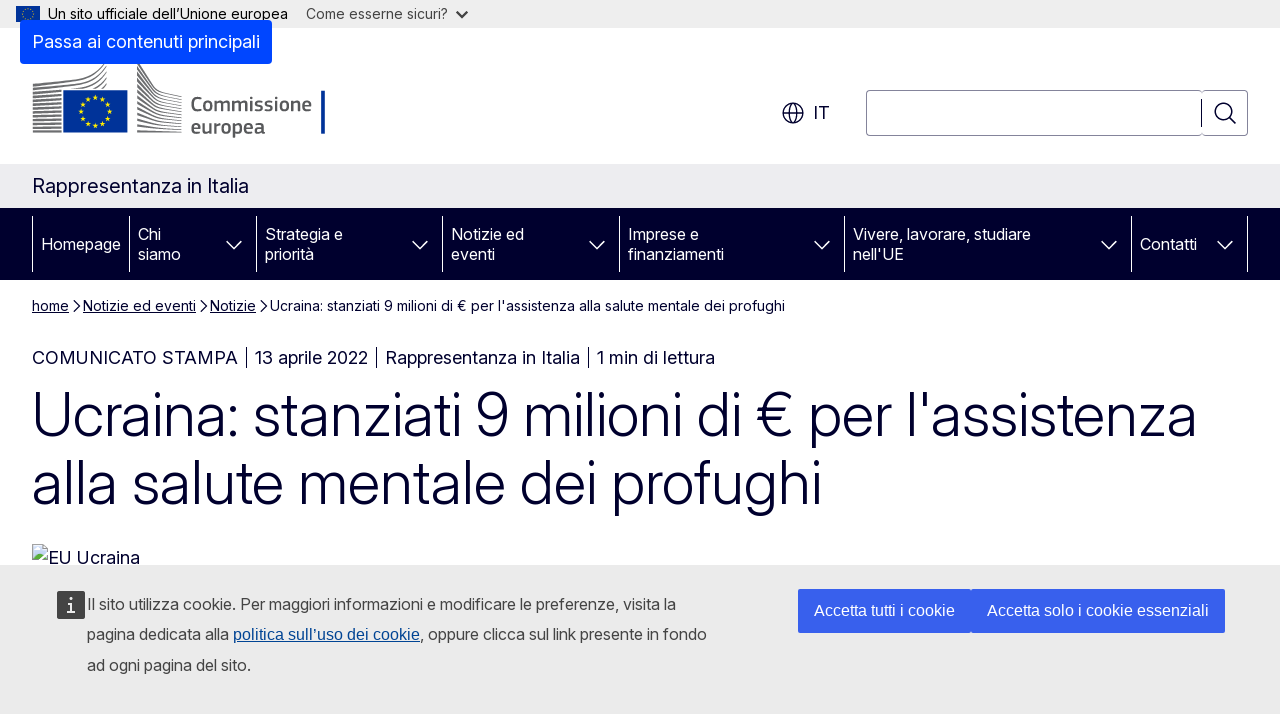

--- FILE ---
content_type: text/html; charset=UTF-8
request_url: https://italy.representation.ec.europa.eu/notizie-ed-eventi/notizie/ucraina-stanziati-9-milioni-di-eu-lassistenza-alla-salute-mentale-dei-profughi-2022-04-13_it
body_size: 16783
content:
<!DOCTYPE html>
<html lang="it" dir="ltr" prefix="og: https://ogp.me/ns#">
  <head>
    <meta charset="utf-8" />
<meta name="description" content="La Commissione europea ha mobilitato 9 milioni di € a titolo del programma EU4Health per assistere le persone in fuga dall&#039;Ucraina che hanno urgente bisogno di servizi di sostegno per la salute mentale e per i traumi." />
<meta name="keywords" content="aiuto ai rifugiati,profugo,Commissione europea" />
<link rel="canonical" href="https://italy.representation.ec.europa.eu/notizie-ed-eventi/notizie/ucraina-stanziati-9-milioni-di-eu-lassistenza-alla-salute-mentale-dei-profughi-2022-04-13_it" />
<meta property="og:determiner" content="auto" />
<meta property="og:site_name" content="Rappresentanza in Italia" />
<meta property="og:type" content="website" />
<meta property="og:url" content="https://italy.representation.ec.europa.eu/notizie-ed-eventi/notizie/ucraina-stanziati-9-milioni-di-eu-lassistenza-alla-salute-mentale-dei-profughi-2022-04-13_it" />
<meta property="og:title" content="Ucraina: stanziati 9 milioni di € per l&#039;assistenza alla salute mentale dei profughi" />
<meta property="og:description" content="La Commissione europea ha mobilitato 9 milioni di € a titolo del programma EU4Health per assistere le persone in fuga dall&#039;Ucraina che hanno urgente bisogno di servizi di sostegno per la salute mentale e per i traumi." />
<meta property="og:image" content="https://italy.representation.ec.europa.eu/sites/default/files/styles/ewcms_metatag_image/public/2022-04/EU%20Ukraine_0.jpg?itok=WxHn6EJk" />
<meta property="og:image:alt" content="EU Ucraina" />
<meta property="og:updated_time" content="2022-04-13T14:00:00+0200" />
<meta name="twitter:card" content="summary_large_image" />
<meta name="twitter:description" content="La Commissione europea ha mobilitato 9 milioni di € a titolo del programma EU4Health per assistere le persone in fuga dall&#039;Ucraina che hanno urgente bisogno di servizi di sostegno per la salute mentale e per i traumi." />
<meta name="twitter:title" content="Ucraina: stanziati 9 milioni di € per l&#039;assistenza alla salute mentale dei profughi" />
<meta name="twitter:image" content="https://italy.representation.ec.europa.eu/sites/default/files/styles/ewcms_metatag_image/public/2022-04/EU%20Ukraine_0.jpg?itok=WxHn6EJk" />
<meta name="twitter:image:alt" content="EU Ucraina" />
<meta http-equiv="X-UA-Compatible" content="IE=edge,chrome=1" />
<meta name="Generator" content="Drupal 11 (https://www.drupal.org)" />
<meta name="MobileOptimized" content="width" />
<meta name="HandheldFriendly" content="true" />
<meta name="viewport" content="width=device-width, initial-scale=1.0" />
<script type="application/json">{"service":"preview","position":"before"}</script>
<script type="application/ld+json">{
    "@context": "https:\/\/schema.org",
    "@type": "BreadcrumbList",
    "itemListElement": [
        {
            "@type": "ListItem",
            "position": 1,
            "item": {
                "@id": "https:\/\/italy.representation.ec.europa.eu\/index_it",
                "name": "home"
            }
        },
        {
            "@type": "ListItem",
            "position": 2,
            "item": {
                "@id": "https:\/\/italy.representation.ec.europa.eu\/notizie-ed-eventi_it",
                "name": "Notizie ed eventi"
            }
        },
        {
            "@type": "ListItem",
            "position": 3,
            "item": {
                "@id": "https:\/\/italy.representation.ec.europa.eu\/notizie-ed-eventi\/notizie_it",
                "name": "Notizie"
            }
        },
        {
            "@type": "ListItem",
            "position": 4,
            "item": {
                "@id": "https:\/\/italy.representation.ec.europa.eu\/notizie-ed-eventi\/notizie\/ucraina-stanziati-9-milioni-di-eu-lassistenza-alla-salute-mentale-dei-profughi-2022-04-13_it",
                "name": "Ucraina: stanziati 9 milioni di € per l\u0026#039;assistenza alla salute mentale dei profughi"
            }
        }
    ]
}</script>
<link rel="icon" href="/themes/contrib/oe_theme/images/favicons/ec/favicon.ico" type="image/vnd.microsoft.icon" />
<link rel="alternate" hreflang="it" href="https://italy.representation.ec.europa.eu/notizie-ed-eventi/notizie/ucraina-stanziati-9-milioni-di-eu-lassistenza-alla-salute-mentale-dei-profughi-2022-04-13_it" />
<link rel="icon" href="/themes/contrib/oe_theme/images/favicons/ec/favicon.svg" type="image/svg+xml" />
<link rel="apple-touch-icon" href="/themes/contrib/oe_theme/images/favicons/ec/favicon.png" />

    <title>Ucraina: stanziati 9 milioni di € per l&#039;assistenza alla salute mentale dei profughi - Rappresentanza in Italia</title>
    <link rel="stylesheet" media="all" href="/sites/default/files/css/css_9zVDTk_BCEDvs-EkWMisbApxl7LKrPKD_4l4NWBHCs0.css?delta=0&amp;language=it&amp;theme=ewcms_theme&amp;include=eJxFyUEKwCAMBMAPCXlSUFkwYIyYheLvS0-9zGXwdE_BpzJi0nYJKAcc0sN3LCzqtHbquYr-7z62WPIm4dJq4gWS5B4w" />
<link rel="stylesheet" media="all" href="/sites/default/files/css/css_10GtrPJF1DSufIVBTBQe7-pRkMO8N0kwKs433uTiiLA.css?delta=1&amp;language=it&amp;theme=ewcms_theme&amp;include=eJxFyUEKwCAMBMAPCXlSUFkwYIyYheLvS0-9zGXwdE_BpzJi0nYJKAcc0sN3LCzqtHbquYr-7z62WPIm4dJq4gWS5B4w" />
<link rel="stylesheet" media="print" href="/sites/default/files/css/css_LKOM0sy2R5uGHb5McamS_RqOwHh83nRcIqzPewS9W78.css?delta=2&amp;language=it&amp;theme=ewcms_theme&amp;include=eJxFyUEKwCAMBMAPCXlSUFkwYIyYheLvS0-9zGXwdE_BpzJi0nYJKAcc0sN3LCzqtHbquYr-7z62WPIm4dJq4gWS5B4w" />
<link rel="stylesheet" media="all" href="/sites/default/files/css/css_q9xRxOXugSHZu9kbIdZkjNdXhb8n87wk0kh_ZfGJkXY.css?delta=3&amp;language=it&amp;theme=ewcms_theme&amp;include=eJxFyUEKwCAMBMAPCXlSUFkwYIyYheLvS0-9zGXwdE_BpzJi0nYJKAcc0sN3LCzqtHbquYr-7z62WPIm4dJq4gWS5B4w" />
<link rel="stylesheet" media="print" href="/sites/default/files/css/css_J-lfvJ1mlDOCRIdITeEF2THF6NIV8lyKo0j9SZAA9jA.css?delta=4&amp;language=it&amp;theme=ewcms_theme&amp;include=eJxFyUEKwCAMBMAPCXlSUFkwYIyYheLvS0-9zGXwdE_BpzJi0nYJKAcc0sN3LCzqtHbquYr-7z62WPIm4dJq4gWS5B4w" />
<link rel="stylesheet" media="all" href="/sites/default/files/css/css_Wagom1G__14zWRN6vVMnrORB7RfR1-LV87xuPR3g-bw.css?delta=5&amp;language=it&amp;theme=ewcms_theme&amp;include=eJxFyUEKwCAMBMAPCXlSUFkwYIyYheLvS0-9zGXwdE_BpzJi0nYJKAcc0sN3LCzqtHbquYr-7z62WPIm4dJq4gWS5B4w" />
<link rel="stylesheet" media="print" href="/sites/default/files/css/css_7EAvazcy9Q8XVOwaHkXcnmxie-2hD07glZTcJDP7SvA.css?delta=6&amp;language=it&amp;theme=ewcms_theme&amp;include=eJxFyUEKwCAMBMAPCXlSUFkwYIyYheLvS0-9zGXwdE_BpzJi0nYJKAcc0sN3LCzqtHbquYr-7z62WPIm4dJq4gWS5B4w" />

    
  </head>
  <body class="language-it ecl-typography path-node page-node-type-oe-news">
          <a
  href="#main-content"
  class="ecl-link ecl-link--primary ecl-skip-link"
   id="skip-id"
>Passa ai contenuti principali</a>

        <div id="cck_here"></div>    <script type="application/json">{"utility":"globan","theme":"light","logo":true,"link":true,"mode":false}</script>

      <div class="dialog-off-canvas-main-canvas" data-off-canvas-main-canvas>
          <header
  class="ecl-site-header ecl-site-header-with-logo-l ecl-site-header--has-menu"
  data-ecl-auto-init="SiteHeader"
>
  
    <div class="ecl-site-header__header">
        <div class="ecl-site-header__inner">
      <div class="ecl-site-header__background">
        <div class="ecl-site-header__header">
          <div class="ecl-site-header__container ecl-container">
            <div class="ecl-site-header__top" data-ecl-site-header-top>
                    <a
    class="ecl-link ecl-link--standalone ecl-site-header__logo-link"
    href="https://commission.europa.eu/index_it"
    aria-label="Homepage - Commissione europea"
    data-aria-label-en="Home - European Commission"
  >
                                <picture
  class="ecl-picture ecl-site-header__picture"
   title="Commissione&#x20;europea"
><source 
                  srcset="/themes/contrib/oe_theme/dist/ec/images/logo/positive/logo-ec--it.svg"
                          media="(min-width: 996px)"
                      ><img 
          class="ecl-site-header__logo-image ecl-site-header__logo-image--l"
              src="/themes/contrib/oe_theme/dist/ec/images/logo/logo-ec--mute.svg"
              alt="Logo della Commissione europea"
          ></picture>  </a>


              <div class="ecl-site-header__action">
                  <div class="ecl-site-header__language"><a
    class="ecl-button ecl-button--tertiary ecl-button--neutral ecl-site-header__language-selector"
    href="https://italy.representation.ec.europa.eu/notizie-ed-eventi/notizie/ucraina-stanziati-9-milioni-di-eu-lassistenza-alla-salute-mentale-dei-profughi-2022-04-13_it"
    data-ecl-language-selector
    role="button"
    aria-label="Change language, current language is italiano - it"
      aria-controls="language-list-overlay"
    ><span class="ecl-site-header__language-icon"><span 
  class="wt-icon--global ecl-icon ecl-icon--m ecl-site-header__icon ecl-icon--global"
  aria-hidden="false"
   title="it" role="img"></span></span>it</a><div class="ecl-site-header__language-container" id="language-list-overlay" hidden data-ecl-language-list-overlay aria-labelledby="ecl-site-header__language-title" role="dialog"><div class="ecl-site-header__language-header"><div
        class="ecl-site-header__language-title"
        id="ecl-site-header__language-title"
      >Select your language</div><button
  class="ecl-button ecl-button--tertiary ecl-button--neutral ecl-site-header__language-close ecl-button--icon-only"
  type="submit"
   data-ecl-language-list-close
><span class="ecl-button__container"><span class="ecl-button__label" data-ecl-label="true">Chiudi</span><span 
  class="wt-icon--close ecl-icon ecl-icon--m ecl-button__icon ecl-icon--close"
  aria-hidden="true"
   data-ecl-icon></span></span></button></div><div
      class="ecl-site-header__language-content"
      data-ecl-language-list-content
    ><div class="ecl-site-header__language-category" data-ecl-language-list-eu><ul class="ecl-site-header__language-list" translate="no"><li class="ecl-site-header__language-item"><a
  href="https://italy.representation.ec.europa.eu/notizie-ed-eventi/notizie/ucraina-stanziati-9-milioni-di-eu-lassistenza-alla-salute-mentale-dei-profughi-2022-04-13_bg"
  class="ecl-link ecl-link--standalone ecl-link--no-visited ecl-site-header__language-link"
   hreflang="bg"
><span class="ecl-site-header__language-link-code">bg</span><span class="ecl-site-header__language-link-label" lang="bg">български</span></a></li><li class="ecl-site-header__language-item"><a
  href="https://italy.representation.ec.europa.eu/notizie-ed-eventi/notizie/ucraina-stanziati-9-milioni-di-eu-lassistenza-alla-salute-mentale-dei-profughi-2022-04-13_es"
  class="ecl-link ecl-link--standalone ecl-link--no-visited ecl-site-header__language-link"
   hreflang="es"
><span class="ecl-site-header__language-link-code">es</span><span class="ecl-site-header__language-link-label" lang="es">español</span></a></li><li class="ecl-site-header__language-item"><a
  href="https://italy.representation.ec.europa.eu/notizie-ed-eventi/notizie/ucraina-stanziati-9-milioni-di-eu-lassistenza-alla-salute-mentale-dei-profughi-2022-04-13_cs"
  class="ecl-link ecl-link--standalone ecl-link--no-visited ecl-site-header__language-link"
   hreflang="cs"
><span class="ecl-site-header__language-link-code">cs</span><span class="ecl-site-header__language-link-label" lang="cs">čeština</span></a></li><li class="ecl-site-header__language-item"><a
  href="https://italy.representation.ec.europa.eu/notizie-ed-eventi/notizie/ucraina-stanziati-9-milioni-di-eu-lassistenza-alla-salute-mentale-dei-profughi-2022-04-13_da"
  class="ecl-link ecl-link--standalone ecl-link--no-visited ecl-site-header__language-link"
   hreflang="da"
><span class="ecl-site-header__language-link-code">da</span><span class="ecl-site-header__language-link-label" lang="da">dansk</span></a></li><li class="ecl-site-header__language-item"><a
  href="https://italy.representation.ec.europa.eu/notizie-ed-eventi/notizie/ucraina-stanziati-9-milioni-di-eu-lassistenza-alla-salute-mentale-dei-profughi-2022-04-13_de"
  class="ecl-link ecl-link--standalone ecl-link--no-visited ecl-site-header__language-link"
   hreflang="de"
><span class="ecl-site-header__language-link-code">de</span><span class="ecl-site-header__language-link-label" lang="de">Deutsch</span></a></li><li class="ecl-site-header__language-item"><a
  href="https://italy.representation.ec.europa.eu/notizie-ed-eventi/notizie/ucraina-stanziati-9-milioni-di-eu-lassistenza-alla-salute-mentale-dei-profughi-2022-04-13_et"
  class="ecl-link ecl-link--standalone ecl-link--no-visited ecl-site-header__language-link"
   hreflang="et"
><span class="ecl-site-header__language-link-code">et</span><span class="ecl-site-header__language-link-label" lang="et">eesti</span></a></li><li class="ecl-site-header__language-item"><a
  href="https://italy.representation.ec.europa.eu/notizie-ed-eventi/notizie/ucraina-stanziati-9-milioni-di-eu-lassistenza-alla-salute-mentale-dei-profughi-2022-04-13_el"
  class="ecl-link ecl-link--standalone ecl-link--no-visited ecl-site-header__language-link"
   hreflang="el"
><span class="ecl-site-header__language-link-code">el</span><span class="ecl-site-header__language-link-label" lang="el">ελληνικά</span></a></li><li class="ecl-site-header__language-item"><a
  href="https://italy.representation.ec.europa.eu/notizie-ed-eventi/notizie/ucraina-stanziati-9-milioni-di-eu-lassistenza-alla-salute-mentale-dei-profughi-2022-04-13_en"
  class="ecl-link ecl-link--standalone ecl-link--no-visited ecl-site-header__language-link"
   hreflang="en"
><span class="ecl-site-header__language-link-code">en</span><span class="ecl-site-header__language-link-label" lang="en">English</span></a></li><li class="ecl-site-header__language-item"><a
  href="https://italy.representation.ec.europa.eu/notizie-ed-eventi/notizie/ucraina-stanziati-9-milioni-di-eu-lassistenza-alla-salute-mentale-dei-profughi-2022-04-13_fr"
  class="ecl-link ecl-link--standalone ecl-link--no-visited ecl-site-header__language-link"
   hreflang="fr"
><span class="ecl-site-header__language-link-code">fr</span><span class="ecl-site-header__language-link-label" lang="fr">français</span></a></li><li class="ecl-site-header__language-item"><a
  href="https://italy.representation.ec.europa.eu/notizie-ed-eventi/notizie/ucraina-stanziati-9-milioni-di-eu-lassistenza-alla-salute-mentale-dei-profughi-2022-04-13_ga"
  class="ecl-link ecl-link--standalone ecl-link--no-visited ecl-site-header__language-link"
   hreflang="ga"
><span class="ecl-site-header__language-link-code">ga</span><span class="ecl-site-header__language-link-label" lang="ga">Gaeilge</span></a></li><li class="ecl-site-header__language-item"><a
  href="https://italy.representation.ec.europa.eu/notizie-ed-eventi/notizie/ucraina-stanziati-9-milioni-di-eu-lassistenza-alla-salute-mentale-dei-profughi-2022-04-13_hr"
  class="ecl-link ecl-link--standalone ecl-link--no-visited ecl-site-header__language-link"
   hreflang="hr"
><span class="ecl-site-header__language-link-code">hr</span><span class="ecl-site-header__language-link-label" lang="hr">hrvatski</span></a></li><li class="ecl-site-header__language-item"><a
  href="https://italy.representation.ec.europa.eu/notizie-ed-eventi/notizie/ucraina-stanziati-9-milioni-di-eu-lassistenza-alla-salute-mentale-dei-profughi-2022-04-13_it"
  class="ecl-link ecl-link--standalone ecl-link--no-visited ecl-site-header__language-link ecl-site-header__language-link--active"
   hreflang="it"
><span class="ecl-site-header__language-link-code">it</span><span class="ecl-site-header__language-link-label" lang="it">italiano</span></a></li><li class="ecl-site-header__language-item"><a
  href="https://italy.representation.ec.europa.eu/notizie-ed-eventi/notizie/ucraina-stanziati-9-milioni-di-eu-lassistenza-alla-salute-mentale-dei-profughi-2022-04-13_lv"
  class="ecl-link ecl-link--standalone ecl-link--no-visited ecl-site-header__language-link"
   hreflang="lv"
><span class="ecl-site-header__language-link-code">lv</span><span class="ecl-site-header__language-link-label" lang="lv">latviešu</span></a></li><li class="ecl-site-header__language-item"><a
  href="https://italy.representation.ec.europa.eu/notizie-ed-eventi/notizie/ucraina-stanziati-9-milioni-di-eu-lassistenza-alla-salute-mentale-dei-profughi-2022-04-13_lt"
  class="ecl-link ecl-link--standalone ecl-link--no-visited ecl-site-header__language-link"
   hreflang="lt"
><span class="ecl-site-header__language-link-code">lt</span><span class="ecl-site-header__language-link-label" lang="lt">lietuvių</span></a></li><li class="ecl-site-header__language-item"><a
  href="https://italy.representation.ec.europa.eu/notizie-ed-eventi/notizie/ucraina-stanziati-9-milioni-di-eu-lassistenza-alla-salute-mentale-dei-profughi-2022-04-13_hu"
  class="ecl-link ecl-link--standalone ecl-link--no-visited ecl-site-header__language-link"
   hreflang="hu"
><span class="ecl-site-header__language-link-code">hu</span><span class="ecl-site-header__language-link-label" lang="hu">magyar</span></a></li><li class="ecl-site-header__language-item"><a
  href="https://italy.representation.ec.europa.eu/notizie-ed-eventi/notizie/ucraina-stanziati-9-milioni-di-eu-lassistenza-alla-salute-mentale-dei-profughi-2022-04-13_mt"
  class="ecl-link ecl-link--standalone ecl-link--no-visited ecl-site-header__language-link"
   hreflang="mt"
><span class="ecl-site-header__language-link-code">mt</span><span class="ecl-site-header__language-link-label" lang="mt">Malti</span></a></li><li class="ecl-site-header__language-item"><a
  href="https://italy.representation.ec.europa.eu/notizie-ed-eventi/notizie/ucraina-stanziati-9-milioni-di-eu-lassistenza-alla-salute-mentale-dei-profughi-2022-04-13_nl"
  class="ecl-link ecl-link--standalone ecl-link--no-visited ecl-site-header__language-link"
   hreflang="nl"
><span class="ecl-site-header__language-link-code">nl</span><span class="ecl-site-header__language-link-label" lang="nl">Nederlands</span></a></li><li class="ecl-site-header__language-item"><a
  href="https://italy.representation.ec.europa.eu/notizie-ed-eventi/notizie/ucraina-stanziati-9-milioni-di-eu-lassistenza-alla-salute-mentale-dei-profughi-2022-04-13_pl"
  class="ecl-link ecl-link--standalone ecl-link--no-visited ecl-site-header__language-link"
   hreflang="pl"
><span class="ecl-site-header__language-link-code">pl</span><span class="ecl-site-header__language-link-label" lang="pl">polski</span></a></li><li class="ecl-site-header__language-item"><a
  href="https://italy.representation.ec.europa.eu/notizie-ed-eventi/notizie/ucraina-stanziati-9-milioni-di-eu-lassistenza-alla-salute-mentale-dei-profughi-2022-04-13_pt"
  class="ecl-link ecl-link--standalone ecl-link--no-visited ecl-site-header__language-link"
   hreflang="pt"
><span class="ecl-site-header__language-link-code">pt</span><span class="ecl-site-header__language-link-label" lang="pt">português</span></a></li><li class="ecl-site-header__language-item"><a
  href="https://italy.representation.ec.europa.eu/notizie-ed-eventi/notizie/ucraina-stanziati-9-milioni-di-eu-lassistenza-alla-salute-mentale-dei-profughi-2022-04-13_ro"
  class="ecl-link ecl-link--standalone ecl-link--no-visited ecl-site-header__language-link"
   hreflang="ro"
><span class="ecl-site-header__language-link-code">ro</span><span class="ecl-site-header__language-link-label" lang="ro">română</span></a></li><li class="ecl-site-header__language-item"><a
  href="https://italy.representation.ec.europa.eu/notizie-ed-eventi/notizie/ucraina-stanziati-9-milioni-di-eu-lassistenza-alla-salute-mentale-dei-profughi-2022-04-13_sk"
  class="ecl-link ecl-link--standalone ecl-link--no-visited ecl-site-header__language-link"
   hreflang="sk"
><span class="ecl-site-header__language-link-code">sk</span><span class="ecl-site-header__language-link-label" lang="sk">slovenčina</span></a></li><li class="ecl-site-header__language-item"><a
  href="https://italy.representation.ec.europa.eu/notizie-ed-eventi/notizie/ucraina-stanziati-9-milioni-di-eu-lassistenza-alla-salute-mentale-dei-profughi-2022-04-13_sl"
  class="ecl-link ecl-link--standalone ecl-link--no-visited ecl-site-header__language-link"
   hreflang="sl"
><span class="ecl-site-header__language-link-code">sl</span><span class="ecl-site-header__language-link-label" lang="sl">slovenščina</span></a></li><li class="ecl-site-header__language-item"><a
  href="https://italy.representation.ec.europa.eu/notizie-ed-eventi/notizie/ucraina-stanziati-9-milioni-di-eu-lassistenza-alla-salute-mentale-dei-profughi-2022-04-13_fi"
  class="ecl-link ecl-link--standalone ecl-link--no-visited ecl-site-header__language-link"
   hreflang="fi"
><span class="ecl-site-header__language-link-code">fi</span><span class="ecl-site-header__language-link-label" lang="fi">suomi</span></a></li><li class="ecl-site-header__language-item"><a
  href="https://italy.representation.ec.europa.eu/notizie-ed-eventi/notizie/ucraina-stanziati-9-milioni-di-eu-lassistenza-alla-salute-mentale-dei-profughi-2022-04-13_sv"
  class="ecl-link ecl-link--standalone ecl-link--no-visited ecl-site-header__language-link"
   hreflang="sv"
><span class="ecl-site-header__language-link-code">sv</span><span class="ecl-site-header__language-link-label" lang="sv">svenska</span></a></li></ul></div></div></div></div>
<div class="ecl-site-header__search-container" role="search">
  <a
    class="ecl-button ecl-button--tertiary ecl-site-header__search-toggle"
    href=""
    data-ecl-search-toggle="true"
    aria-controls=""
    aria-expanded="false"
  ><span 
  class="wt-icon--search ecl-icon ecl-icon--s ecl-site-header__icon ecl-icon--search"
  aria-hidden="true"
   role="img"></span></a>
  <script type="application/json">{"service":"search","version":"2.0","form":".ecl-search-form","filters":{"scope":{"sites":[{"selected":true,"name":"Rappresentanza in Italia","id":["comm-ewcms-italy"]}]}}}</script>
<form
  class="ecl-search-form ecl-site-header__search"
  role="search"
   class="oe-search-search-form" data-drupal-selector="oe-search-search-form" action="/notizie-ed-eventi/notizie/ucraina-stanziati-9-milioni-di-eu-lassistenza-alla-salute-mentale-dei-profughi-2022-04-13_it" method="post" id="oe-search-search-form" accept-charset="UTF-8" data-ecl-search-form
><div class="ecl-form-group"><label
                  for="edit-keys"
            id="edit-keys-label"
          class="ecl-form-label ecl-search-form__label"
    >Cerca</label><input
      id="edit-keys"
      class="ecl-text-input ecl-text-input--m ecl-search-form__text-input form-search ecl-search-form__text-input"
      name="keys"
        type="search"
            
  ></div><button
  class="ecl-button ecl-button--tertiary ecl-search-form__button ecl-search-form__button ecl-button--icon-only"
  type="submit"
  
><span class="ecl-button__container"><span 
  class="wt-icon--search ecl-icon ecl-icon--m ecl-button__icon ecl-icon--search"
  aria-hidden="true"
   data-ecl-icon></span><span class="ecl-button__label" data-ecl-label="true">Cerca</span></span></button><input autocomplete="off" data-drupal-selector="form-6w2hxk7wzdonl7ne2nf3jmnkncnrb6wnmmx9eodiqcw" type="hidden" name="form_build_id" value="form-6w2hXK7WzdOnL7ne2nF3JmnKNcNrB6wnmmx9eOdiqCw" /><input data-drupal-selector="edit-oe-search-search-form" type="hidden" name="form_id" value="oe_search_search_form" /></form>
  
</div>


              </div>
            </div>
          </div>
        </div>
      </div>
    </div>
  
  </div>
      <div>
    <div id="block-machinetranslation">
  
    
      <div class="ecl-lang-select-page ecl-u-pv-m ecl-u-d-none" id="etrans-block">
  <div class="ecl-container">
    <div class="webtools-etrans--wrapper">
      <div id="webtools-etrans"></div>
      <div class="webtools-etrans--message">
        <div
  class="ecl-notification ecl-notification--info"
  data-ecl-notification
  role="alert"
  data-ecl-auto-init="Notification"
><span 
  class="wt-icon--information ecl-icon ecl-icon--m ecl-notification__icon ecl-icon--information"
  aria-hidden="false"
  ></span><div class="ecl-notification__content"><button
  class="ecl-button ecl-button--tertiary ecl-button--m ecl-button--neutral ecl-notification__close ecl-button--icon-only"
  type="button"
   data-ecl-notification-close
><span class="ecl-button__container"><span class="ecl-button__label" data-ecl-label="true">&nbsp;</span><span 
  class="wt-icon--close ecl-icon ecl-icon--m ecl-button__icon ecl-icon--close"
  aria-hidden="true"
   data-ecl-icon></span></span></button><div class="ecl-notification__description">&nbsp;</div></div></div>      </div>
    </div>
  </div>
</div>
<div class="ecl-lang-select-page ecl-u-pv-m ecl-u-d-none" id="no-etrans-block">
  <div class="ecl-container">
    <div class="webtools-etrans--wrapper">
      <div id="webtools-etrans"></div>
      <div class="webtools-etrans--message">
        <div
  class="ecl-notification ecl-notification--warning"
  data-ecl-notification
  role="alert"
  data-ecl-auto-init="Notification"
><span 
  class="wt-icon--information ecl-icon ecl-icon--m ecl-notification__icon ecl-icon--information"
  aria-hidden="false"
  ></span><div class="ecl-notification__content"><button
  class="ecl-button ecl-button--tertiary ecl-button--m ecl-button--neutral ecl-notification__close ecl-button--icon-only"
  type="button"
   data-ecl-notification-close
><span class="ecl-button__container"><span class="ecl-button__label" data-ecl-label="true">&nbsp;</span><span 
  class="wt-icon--close ecl-icon ecl-icon--m ecl-button__icon ecl-icon--close"
  aria-hidden="true"
   data-ecl-icon></span></span></button><div class="ecl-notification__description">&nbsp;</div></div></div>      </div>
    </div>
  </div>
</div>

  </div>

  </div>

  
          <div class="ecl-site-header__banner">
      <div class="ecl-container">
                  <div class="ecl-site-header__site-name">Rappresentanza in Italia</div>
                      </div>
    </div>
      <div id="block-ewcms-theme-horizontal-menu">
  
    
      <div style="height: 0">&nbsp;</div><div class="ewcms-horizontal-menu">
      
                                                                                                                            
                                                                                                          
                                                                                                          
                                                                      
                                                                                                                            
                                                                      
          
      <nav
  class="ecl-menu"
  data-ecl-menu
  data-ecl-menu-max-lines="2"
  data-ecl-auto-init="Menu"
      data-ecl-menu-label-open="Menu"
        data-ecl-menu-label-close="Chiudi"
    role="navigation" aria-label="Navigazione&#x20;nel&#x20;sito"
><div class="ecl-menu__overlay"></div><div class="ecl-container ecl-menu__container"><button
  class="ecl-button ecl-button--tertiary ecl-button--neutral ecl-menu__open ecl-button--icon-only"
  type="button"
   data-ecl-menu-open aria-expanded="false"
><span class="ecl-button__container"><span 
  class="wt-icon--hamburger ecl-icon ecl-icon--m ecl-button__icon ecl-icon--hamburger"
  aria-hidden="true"
   data-ecl-icon></span><span 
  class="wt-icon--close ecl-icon ecl-icon--m ecl-button__icon ecl-icon--close"
  aria-hidden="true"
   data-ecl-icon></span><span class="ecl-button__label" data-ecl-label="true">Menu</span></span></button><section class="ecl-menu__inner" data-ecl-menu-inner aria-label="Menu"><header class="ecl-menu__inner-header"><button
  class="ecl-button ecl-button--tertiary ecl-menu__close ecl-button--icon-only"
  type="submit"
   data-ecl-menu-close
><span class="ecl-button__container"><span class="ecl-button__label" data-ecl-label="true">Chiudi</span><span 
  class="wt-icon--close ecl-icon ecl-icon--m ecl-button__icon ecl-icon--close"
  aria-hidden="true"
   data-ecl-icon></span></span></button><div class="ecl-menu__title">Menu</div><button
  class="ecl-button ecl-button--tertiary ecl-menu__back"
  type="submit"
   data-ecl-menu-back
><span class="ecl-button__container"><span 
  class="wt-icon--corner-arrow ecl-icon ecl-icon--xs ecl-icon--rotate-270 ecl-button__icon ecl-icon--corner-arrow"
  aria-hidden="true"
   data-ecl-icon></span><span class="ecl-button__label" data-ecl-label="true">Back</span></span></button></header><button
  class="ecl-button ecl-button--tertiary ecl-menu__item ecl-menu__items-previous ecl-button--icon-only"
  type="button"
   data-ecl-menu-items-previous tabindex="-1"
><span class="ecl-button__container"><span 
  class="wt-icon--corner-arrow ecl-icon ecl-icon--s ecl-icon--rotate-270 ecl-button__icon ecl-icon--corner-arrow"
  aria-hidden="true"
   data-ecl-icon></span><span class="ecl-button__label" data-ecl-label="true">Previous items</span></span></button><button
  class="ecl-button ecl-button--tertiary ecl-menu__item ecl-menu__items-next ecl-button--icon-only"
  type="button"
   data-ecl-menu-items-next tabindex="-1"
><span class="ecl-button__container"><span 
  class="wt-icon--corner-arrow ecl-icon ecl-icon--s ecl-icon--rotate-90 ecl-button__icon ecl-icon--corner-arrow"
  aria-hidden="true"
   data-ecl-icon></span><span class="ecl-button__label" data-ecl-label="true">Next items</span></span></button><ul class="ecl-menu__list" data-ecl-menu-list><li class="ecl-menu__item" data-ecl-menu-item id="ecl-menu-item-ecl-menu-2011416125-0"><a
  href="/index_it"
  class="ecl-link ecl-link--standalone ecl-menu__link"
   data-untranslated-label="Home" data-active-path="&#x2F;" data-ecl-menu-link id="ecl-menu-item-ecl-menu-2011416125-0-link"
>Homepage</a></li><li class="ecl-menu__item ecl-menu__item--has-children" data-ecl-menu-item data-ecl-has-children aria-haspopup aria-expanded="false" id="ecl-menu-item-ecl-menu-2011416125-1"><a
  href="/chi-siamo_it"
  class="ecl-link ecl-link--standalone ecl-menu__link"
   data-untranslated-label="Chi&#x20;siamo" data-active-path="&#x2F;node&#x2F;12" data-ecl-menu-link id="ecl-menu-item-ecl-menu-2011416125-1-link"
>Chi siamo</a><button
  class="ecl-button ecl-button--tertiary ecl-button--neutral ecl-menu__button-caret ecl-button--icon-only"
  type="button"
   data-ecl-menu-caret aria-label="Accedi&#x20;agli&#x20;elementi&#x20;figlio" aria-describedby="ecl-menu-item-ecl-menu-2011416125-1-link" aria-expanded="false"
><span class="ecl-button__container"><span 
  class="wt-icon--corner-arrow ecl-icon ecl-icon--xs ecl-icon--rotate-180 ecl-button__icon ecl-icon--corner-arrow"
  aria-hidden="true"
   data-ecl-icon></span></span></button><div
    class="ecl-menu__mega"
    data-ecl-menu-mega
  ><ul class="ecl-menu__sublist"><li
        class="ecl-menu__subitem"
        data-ecl-menu-subitem
      ><a
  href="/chi-siamo/il-ruolo-della-rappresentanza-italia-della-commissione-europea_it"
  class="ecl-link ecl-link--standalone ecl-menu__sublink"
   data-untranslated-label="Cosa&#x20;facciamo" data-active-path="&#x2F;node&#x2F;11"
>Cosa facciamo</a></li><li
        class="ecl-menu__subitem"
        data-ecl-menu-subitem
      ><a
  href="/chi-siamo/il-nostro-team_it"
  class="ecl-link ecl-link--standalone ecl-menu__sublink"
   data-untranslated-label="Il&#x20;nostro&#x20;team" data-active-path="&#x2F;node&#x2F;13"
>Il nostro team</a></li><li
        class="ecl-menu__subitem"
        data-ecl-menu-subitem
      ><a
  href="/chi-siamo/commissione-europea-rappresentanza-italia_it"
  class="ecl-link ecl-link--standalone ecl-menu__sublink"
   data-untranslated-label="Contattaci" data-active-path="&#x2F;node&#x2F;14"
>Contattaci</a></li><li
        class="ecl-menu__subitem"
        data-ecl-menu-subitem
      ><a
  href="/chi-siamo/spazio-europa_it"
  class="ecl-link ecl-link--standalone ecl-menu__sublink"
   data-untranslated-label="Spazio&#x20;Europa" data-active-path="&#x2F;node&#x2F;15"
>Spazio Europa</a></li><li
        class="ecl-menu__subitem"
        data-ecl-menu-subitem
      ><a
  href="/chi-siamo/litalia-nellue_it"
  class="ecl-link ecl-link--standalone ecl-menu__sublink"
   data-untranslated-label="L&#x27;Italia&#x20;nell&#x27;UE" data-active-path="&#x2F;node&#x2F;17"
>L&#039;Italia nell&#039;UE</a></li><li
        class="ecl-menu__subitem"
        data-ecl-menu-subitem
      ><a
  href="/chi-siamo/cose-lue_it"
  class="ecl-link ecl-link--standalone ecl-menu__sublink"
   data-untranslated-label="Cos&#x27;&#x00E8;&#x20;l&#x27;UE" data-active-path="&#x2F;node&#x2F;18"
>Cos&#039;è l&#039;UE</a></li><li class="ecl-menu__subitem ecl-menu__see-all"><a
  href="/chi-siamo_it"
  class="ecl-link ecl-link--standalone ecl-link--icon ecl-menu__sublink"
  
><span 
      class="ecl-link__label">Mostra tutto</span><span 
  class="wt-icon--arrow-left ecl-icon ecl-icon--xs ecl-icon--rotate-180 ecl-link__icon ecl-icon--arrow-left"
  aria-hidden="true"
  ></span></a></li></ul></div></li><li class="ecl-menu__item ecl-menu__item--has-children" data-ecl-menu-item data-ecl-has-children aria-haspopup aria-expanded="false" id="ecl-menu-item-ecl-menu-2011416125-2"><a
  href="/strategia-e-priorita_it"
  class="ecl-link ecl-link--standalone ecl-menu__link"
   data-untranslated-label="Strategia&#x20;e&#x20;priorit&#x00E0;" data-active-path="&#x2F;node&#x2F;19" data-ecl-menu-link id="ecl-menu-item-ecl-menu-2011416125-2-link"
>Strategia e priorità</a><button
  class="ecl-button ecl-button--tertiary ecl-button--neutral ecl-menu__button-caret ecl-button--icon-only"
  type="button"
   data-ecl-menu-caret aria-label="Accedi&#x20;agli&#x20;elementi&#x20;figlio" aria-describedby="ecl-menu-item-ecl-menu-2011416125-2-link" aria-expanded="false"
><span class="ecl-button__container"><span 
  class="wt-icon--corner-arrow ecl-icon ecl-icon--xs ecl-icon--rotate-180 ecl-button__icon ecl-icon--corner-arrow"
  aria-hidden="true"
   data-ecl-icon></span></span></button><div
    class="ecl-menu__mega"
    data-ecl-menu-mega
  ><ul class="ecl-menu__sublist"><li
        class="ecl-menu__subitem"
        data-ecl-menu-subitem
      ><a
  href="/strategia-e-priorita/le-priorita-della-commissione-europea-il-periodo-2024-2029_it"
  class="ecl-link ecl-link--standalone ecl-menu__sublink"
   data-untranslated-label="Le&#x20;priorit&#x00E0;&#x20;della&#x20;Commissione&#x20;europea&#x20;per&#x20;il&#x20;periodo&#x20;2024-2029" data-active-path="&#x2F;node&#x2F;20"
>Le priorità della Commissione europea per il periodo 2024-2029</a></li><li
        class="ecl-menu__subitem"
        data-ecl-menu-subitem
      ><a
  href="/strategia-e-priorita/discorso-della-presidente-von-der-leyen-sullo-stato-dellunione-2023_it"
  class="ecl-link ecl-link--standalone ecl-menu__sublink"
   data-untranslated-label="Discorso&#x20;della&#x20;Presidente&#x20;von&#x20;der&#x20;Leyen&#x20;sullo&#x20;stato&#x20;dell&#x27;Unione&#x20;2023" data-active-path="&#x2F;node&#x2F;1108"
>Discorso della Presidente von der Leyen sullo stato dell&#039;Unione 2023</a></li><li
        class="ecl-menu__subitem"
        data-ecl-menu-subitem
      ><a
  href="/strategia-e-priorita/il-piano-la-ripresa-delleuropa-italia_it"
  class="ecl-link ecl-link--standalone ecl-menu__sublink"
   data-untranslated-label="Il&#x20;piano&#x20;per&#x20;la&#x20;ripresa&#x20;dell&#x27;Europa" data-active-path="&#x2F;node&#x2F;21"
>Il piano per la ripresa dell&#039;Europa</a></li><li
        class="ecl-menu__subitem"
        data-ecl-menu-subitem
      ><a
  href="/strategia-e-priorita/il-bilancio-ue-litalia_it"
  class="ecl-link ecl-link--standalone ecl-menu__sublink"
   data-untranslated-label="Il&#x20;bilancio&#x20;UE&#x20;per&#x20;l&#x27;Italia" data-active-path="&#x2F;node&#x2F;23"
>Il bilancio UE per l&#039;Italia</a></li><li
        class="ecl-menu__subitem"
        data-ecl-menu-subitem
      ><a
  href="/strategia-e-priorita/storie-di-successo_it"
  class="ecl-link ecl-link--standalone ecl-menu__sublink"
   data-untranslated-label="Storie&#x20;di&#x20;successo" data-active-path="&#x2F;node&#x2F;24"
>Storie di successo</a></li><li class="ecl-menu__subitem ecl-menu__see-all"><a
  href="/strategia-e-priorita_it"
  class="ecl-link ecl-link--standalone ecl-link--icon ecl-menu__sublink"
  
><span 
      class="ecl-link__label">Mostra tutto</span><span 
  class="wt-icon--arrow-left ecl-icon ecl-icon--xs ecl-icon--rotate-180 ecl-link__icon ecl-icon--arrow-left"
  aria-hidden="true"
  ></span></a></li></ul></div></li><li class="ecl-menu__item ecl-menu__item--has-children" data-ecl-menu-item data-ecl-has-children aria-haspopup aria-expanded="false" id="ecl-menu-item-ecl-menu-2011416125-3"><a
  href="/notizie-ed-eventi_it"
  class="ecl-link ecl-link--standalone ecl-menu__link"
   data-untranslated-label="Notizie&#x20;ed&#x20;eventi" data-active-path="&#x2F;node&#x2F;25" data-ecl-menu-link id="ecl-menu-item-ecl-menu-2011416125-3-link"
>Notizie ed eventi</a><button
  class="ecl-button ecl-button--tertiary ecl-button--neutral ecl-menu__button-caret ecl-button--icon-only"
  type="button"
   data-ecl-menu-caret aria-label="Accedi&#x20;agli&#x20;elementi&#x20;figlio" aria-describedby="ecl-menu-item-ecl-menu-2011416125-3-link" aria-expanded="false"
><span class="ecl-button__container"><span 
  class="wt-icon--corner-arrow ecl-icon ecl-icon--xs ecl-icon--rotate-180 ecl-button__icon ecl-icon--corner-arrow"
  aria-hidden="true"
   data-ecl-icon></span></span></button><div
    class="ecl-menu__mega"
    data-ecl-menu-mega
  ><ul class="ecl-menu__sublist"><li
        class="ecl-menu__subitem"
        data-ecl-menu-subitem
      ><a
  href="/notizie-ed-eventi/notizie-0_it"
  class="ecl-link ecl-link--standalone ecl-menu__sublink"
   data-untranslated-label="Notizie" data-active-path="&#x2F;node&#x2F;76"
>Notizie</a></li><li
        class="ecl-menu__subitem"
        data-ecl-menu-subitem
      ><a
  href="/notizie-ed-eventi/ufficio-stampa_it"
  class="ecl-link ecl-link--standalone ecl-menu__sublink"
   data-untranslated-label="Ufficio&#x20;stampa&#x20;" data-active-path="&#x2F;node&#x2F;30"
>Ufficio stampa </a></li><li
        class="ecl-menu__subitem"
        data-ecl-menu-subitem
      ><a
  href="/notizie-ed-eventi/ue-fake-news-miti-e-realta_it"
  class="ecl-link ecl-link--standalone ecl-menu__sublink"
   data-untranslated-label="UE&#x3A;&#x20;fake&#x20;news,&#x20;miti&#x20;e&#x20;realt&#x00E0;&#x20;" data-active-path="&#x2F;node&#x2F;31"
>UE: fake news, miti e realtà </a></li><li
        class="ecl-menu__subitem"
        data-ecl-menu-subitem
      ><a
  href="/notizie-ed-eventi/eventi-0_it"
  class="ecl-link ecl-link--standalone ecl-menu__sublink"
   data-untranslated-label="Eventi" data-active-path="&#x2F;node&#x2F;129"
>Eventi</a></li><li
        class="ecl-menu__subitem"
        data-ecl-menu-subitem
      ><a
  href="/notizie-ed-eventi/pubblicazioni-0_it"
  class="ecl-link ecl-link--standalone ecl-menu__sublink"
   data-untranslated-label="Pubblicazioni" data-active-path="&#x2F;node&#x2F;78"
>Pubblicazioni</a></li><li class="ecl-menu__subitem ecl-menu__see-all"><a
  href="/notizie-ed-eventi_it"
  class="ecl-link ecl-link--standalone ecl-link--icon ecl-menu__sublink"
  
><span 
      class="ecl-link__label">Mostra tutto</span><span 
  class="wt-icon--arrow-left ecl-icon ecl-icon--xs ecl-icon--rotate-180 ecl-link__icon ecl-icon--arrow-left"
  aria-hidden="true"
  ></span></a></li></ul></div></li><li class="ecl-menu__item ecl-menu__item--has-children" data-ecl-menu-item data-ecl-has-children aria-haspopup aria-expanded="false" id="ecl-menu-item-ecl-menu-2011416125-4"><a
  href="/imprese-e-finanziamenti_it"
  class="ecl-link ecl-link--standalone ecl-menu__link"
   data-untranslated-label="Imprese&#x20;e&#x20;finanziamenti" data-active-path="&#x2F;node&#x2F;32" data-ecl-menu-link id="ecl-menu-item-ecl-menu-2011416125-4-link"
>Imprese e finanziamenti</a><button
  class="ecl-button ecl-button--tertiary ecl-button--neutral ecl-menu__button-caret ecl-button--icon-only"
  type="button"
   data-ecl-menu-caret aria-label="Accedi&#x20;agli&#x20;elementi&#x20;figlio" aria-describedby="ecl-menu-item-ecl-menu-2011416125-4-link" aria-expanded="false"
><span class="ecl-button__container"><span 
  class="wt-icon--corner-arrow ecl-icon ecl-icon--xs ecl-icon--rotate-180 ecl-button__icon ecl-icon--corner-arrow"
  aria-hidden="true"
   data-ecl-icon></span></span></button><div
    class="ecl-menu__mega"
    data-ecl-menu-mega
  ><ul class="ecl-menu__sublist"><li
        class="ecl-menu__subitem"
        data-ecl-menu-subitem
      ><a
  href="/imprese-e-finanziamenti/fare-impresa-nellue_it"
  class="ecl-link ecl-link--standalone ecl-menu__sublink"
   data-untranslated-label="Fare&#x20;impresa&#x20;nell&#x27;UE" data-active-path="&#x2F;node&#x2F;33"
>Fare impresa nell&#039;UE</a></li><li
        class="ecl-menu__subitem"
        data-ecl-menu-subitem
      ><a
  href="/imprese-e-finanziamenti/finanziamenti-e-sovvenzioni_it"
  class="ecl-link ecl-link--standalone ecl-menu__sublink"
   data-untranslated-label="Finanziamenti&#x20;e&#x20;sovvenzioni" data-active-path="&#x2F;node&#x2F;34"
>Finanziamenti e sovvenzioni</a></li><li
        class="ecl-menu__subitem"
        data-ecl-menu-subitem
      ><a
  href="/imprese-e-finanziamenti/appalti-e-contratti_it"
  class="ecl-link ecl-link--standalone ecl-menu__sublink"
   data-untranslated-label="Appalti&#x20;e&#x20;contratti" data-active-path="&#x2F;node&#x2F;35"
>Appalti e contratti</a></li><li class="ecl-menu__subitem ecl-menu__see-all"><a
  href="/imprese-e-finanziamenti_it"
  class="ecl-link ecl-link--standalone ecl-link--icon ecl-menu__sublink"
  
><span 
      class="ecl-link__label">Mostra tutto</span><span 
  class="wt-icon--arrow-left ecl-icon ecl-icon--xs ecl-icon--rotate-180 ecl-link__icon ecl-icon--arrow-left"
  aria-hidden="true"
  ></span></a></li></ul></div></li><li class="ecl-menu__item ecl-menu__item--has-children" data-ecl-menu-item data-ecl-has-children aria-haspopup aria-expanded="false" id="ecl-menu-item-ecl-menu-2011416125-5"><a
  href="/vivere-lavorare-studiare-nellue_it"
  class="ecl-link ecl-link--standalone ecl-menu__link"
   data-untranslated-label="Vivere,&#x20;lavorare,&#x20;studiare&#x20;nell&#x27;UE" data-active-path="&#x2F;node&#x2F;36" data-ecl-menu-link id="ecl-menu-item-ecl-menu-2011416125-5-link"
>Vivere, lavorare, studiare nell&#039;UE</a><button
  class="ecl-button ecl-button--tertiary ecl-button--neutral ecl-menu__button-caret ecl-button--icon-only"
  type="button"
   data-ecl-menu-caret aria-label="Accedi&#x20;agli&#x20;elementi&#x20;figlio" aria-describedby="ecl-menu-item-ecl-menu-2011416125-5-link" aria-expanded="false"
><span class="ecl-button__container"><span 
  class="wt-icon--corner-arrow ecl-icon ecl-icon--xs ecl-icon--rotate-180 ecl-button__icon ecl-icon--corner-arrow"
  aria-hidden="true"
   data-ecl-icon></span></span></button><div
    class="ecl-menu__mega"
    data-ecl-menu-mega
  ><ul class="ecl-menu__sublist"><li
        class="ecl-menu__subitem"
        data-ecl-menu-subitem
      ><a
  href="/vivere-lavorare-studiare-nellue/i-tuoi-diritti_it"
  class="ecl-link ecl-link--standalone ecl-menu__sublink"
   data-untranslated-label="I&#x20;tuoi&#x20;diritti" data-active-path="&#x2F;node&#x2F;37"
>I tuoi diritti</a></li><li
        class="ecl-menu__subitem"
        data-ecl-menu-subitem
      ><a
  href="/vivere-lavorare-studiare-nellue/la-tua-voce-conta_it"
  class="ecl-link ecl-link--standalone ecl-menu__sublink"
   data-untranslated-label="La&#x20;tua&#x20;voce&#x20;conta" data-active-path="&#x2F;node&#x2F;38"
>La tua voce conta</a></li><li
        class="ecl-menu__subitem"
        data-ecl-menu-subitem
      ><a
  href="/vivere-lavorare-studiare-nellue/vivere-un-paese-dellue_it"
  class="ecl-link ecl-link--standalone ecl-menu__sublink"
   data-untranslated-label="Vivere&#x20;in&#x20;un&#x20;Paese&#x20;dell&#x27;UE" data-active-path="&#x2F;node&#x2F;39"
>Vivere in un Paese dell&#039;UE</a></li><li
        class="ecl-menu__subitem"
        data-ecl-menu-subitem
      ><a
  href="/vivere-lavorare-studiare-nellue/lavorare-un-paese-dellue_it"
  class="ecl-link ecl-link--standalone ecl-menu__sublink"
   data-untranslated-label="Lavorare&#x20;in&#x20;un&#x20;Paese&#x20;dell&#x27;UE" data-active-path="&#x2F;node&#x2F;40"
>Lavorare in un Paese dell&#039;UE</a></li><li
        class="ecl-menu__subitem"
        data-ecl-menu-subitem
      ><a
  href="/vivere-lavorare-studiare-nellue/lavora-lue_it"
  class="ecl-link ecl-link--standalone ecl-menu__sublink"
   data-untranslated-label="Lavora&#x20;per&#x20;l&#x27;UE" data-active-path="&#x2F;node&#x2F;41"
>Lavora per l&#039;UE</a></li><li
        class="ecl-menu__subitem"
        data-ecl-menu-subitem
      ><a
  href="/vivere-lavorare-studiare-nellue/studiare-apprendere-fare-tirocini_it"
  class="ecl-link ecl-link--standalone ecl-menu__sublink"
   data-untranslated-label="Studiare,&#x20;apprendere,&#x20;fare&#x20;tirocini" data-active-path="&#x2F;node&#x2F;91"
>Studiare, apprendere, fare tirocini</a></li><li class="ecl-menu__subitem ecl-menu__see-all"><a
  href="/vivere-lavorare-studiare-nellue_it"
  class="ecl-link ecl-link--standalone ecl-link--icon ecl-menu__sublink"
  
><span 
      class="ecl-link__label">Mostra tutto</span><span 
  class="wt-icon--arrow-left ecl-icon ecl-icon--xs ecl-icon--rotate-180 ecl-link__icon ecl-icon--arrow-left"
  aria-hidden="true"
  ></span></a></li></ul></div></li><li class="ecl-menu__item ecl-menu__item--has-children" data-ecl-menu-item data-ecl-has-children aria-haspopup aria-expanded="false" id="ecl-menu-item-ecl-menu-2011416125-6"><a
  href="/contatta-lunione-europea_it"
  class="ecl-link ecl-link--standalone ecl-menu__link"
   data-untranslated-label="Contatti" data-active-path="&#x2F;node&#x2F;42" data-ecl-menu-link id="ecl-menu-item-ecl-menu-2011416125-6-link"
>Contatti</a><button
  class="ecl-button ecl-button--tertiary ecl-button--neutral ecl-menu__button-caret ecl-button--icon-only"
  type="button"
   data-ecl-menu-caret aria-label="Accedi&#x20;agli&#x20;elementi&#x20;figlio" aria-describedby="ecl-menu-item-ecl-menu-2011416125-6-link" aria-expanded="false"
><span class="ecl-button__container"><span 
  class="wt-icon--corner-arrow ecl-icon ecl-icon--xs ecl-icon--rotate-180 ecl-button__icon ecl-icon--corner-arrow"
  aria-hidden="true"
   data-ecl-icon></span></span></button><div
    class="ecl-menu__mega"
    data-ecl-menu-mega
  ><ul class="ecl-menu__sublist"><li
        class="ecl-menu__subitem"
        data-ecl-menu-subitem
      ><a
  href="/contatta-lunione-europea/contatta-lunione-europea-italia_it"
  class="ecl-link ecl-link--standalone ecl-menu__sublink"
   data-untranslated-label="In&#x20;Italia" data-active-path="&#x2F;node&#x2F;43"
>In Italia</a></li><li
        class="ecl-menu__subitem"
        data-ecl-menu-subitem
      ><a
  href="/contatta-lunione-europea/tutta-lue_it"
  class="ecl-link ecl-link--standalone ecl-menu__sublink"
   data-untranslated-label="In&#x20;tutta&#x20;l&#x27;UE&#x20;" data-active-path="&#x2F;node&#x2F;44"
>In tutta l&#039;UE </a></li><li
        class="ecl-menu__subitem"
        data-ecl-menu-subitem
      ><a
  href="/contatta-lunione-europea/come-segnalare-problemi-o-presentare-reclami_it"
  class="ecl-link ecl-link--standalone ecl-menu__sublink"
   data-untranslated-label="Problemi&#x20;o&#x20;reclami&#x3F;&#x20;" data-active-path="&#x2F;node&#x2F;45"
>Problemi o reclami? </a></li><li class="ecl-menu__subitem ecl-menu__see-all"><a
  href="/contatta-lunione-europea_it"
  class="ecl-link ecl-link--standalone ecl-link--icon ecl-menu__sublink"
  
><span 
      class="ecl-link__label">Mostra tutto</span><span 
  class="wt-icon--arrow-left ecl-icon ecl-icon--xs ecl-icon--rotate-180 ecl-link__icon ecl-icon--arrow-left"
  aria-hidden="true"
  ></span></a></li></ul></div></li></ul></section></div></nav>

</div>

  </div>



</header>

            <div class="ecl-u-mb-2xl" id="block-ewcms-theme-page-header">
  
    
      
                
  


<div
  class="ecl-page-header"
  
><div class="ecl-container"><nav
  class="ecl-breadcrumb ecl-page-header__breadcrumb"
   aria-label="Ti&#x20;trovi&#x20;qui&#x3A;" aria-label="" data-ecl-breadcrumb="true" data-ecl-auto-init="Breadcrumb"
><ol class="ecl-breadcrumb__container"><li class="ecl-breadcrumb__segment" data-ecl-breadcrumb-item="static"><a
  href="/index_it"
  class="ecl-link ecl-link--standalone ecl-breadcrumb__link"
  
>home</a><span 
  class="wt-icon--corner-arrow ecl-icon ecl-icon--fluid ecl-breadcrumb__icon ecl-icon--corner-arrow"
  aria-hidden="true"
   role="presentation"></span></li><li
            class="ecl-breadcrumb__segment ecl-breadcrumb__segment--ellipsis"
            data-ecl-breadcrumb-ellipsis
            aria-hidden="true"
            ><button
  class="ecl-button ecl-button--tertiary ecl-button--m ecl-button--neutral ecl-breadcrumb__ellipsis"
  type="button"
   data-ecl-breadcrumb-ellipsis-button aria-label=""
>…</button><span 
  class="wt-icon--corner-arrow ecl-icon ecl-icon--fluid ecl-breadcrumb__icon ecl-icon--corner-arrow"
  aria-hidden="true"
   role="presentation"></span></li><li class="ecl-breadcrumb__segment" data-ecl-breadcrumb-item="expandable"><a
  href="/notizie-ed-eventi_it"
  class="ecl-link ecl-link--standalone ecl-breadcrumb__link"
  
>Notizie ed eventi</a><span 
  class="wt-icon--corner-arrow ecl-icon ecl-icon--fluid ecl-breadcrumb__icon ecl-icon--corner-arrow"
  aria-hidden="true"
   role="presentation"></span></li><li class="ecl-breadcrumb__segment" data-ecl-breadcrumb-item="static"><a
  href="/notizie-ed-eventi/notizie_it"
  class="ecl-link ecl-link--standalone ecl-breadcrumb__link"
  
>Notizie</a><span 
  class="wt-icon--corner-arrow ecl-icon ecl-icon--fluid ecl-breadcrumb__icon ecl-icon--corner-arrow"
  aria-hidden="true"
   role="presentation"></span></li><li class="ecl-breadcrumb__segment ecl-breadcrumb__current-page" data-ecl-breadcrumb-item="static" aria-current="page"><span>Ucraina: stanziati 9 milioni di € per l&#039;assistenza alla salute mentale dei profughi</span></li></ol></nav><div class="ecl-page-header__info"><ul class="ecl-page-header__meta"><li class="ecl-page-header__meta-item">Comunicato stampa</li><li class="ecl-page-header__meta-item">13 aprile 2022</li><li class="ecl-page-header__meta-item">Rappresentanza in Italia</li><li class="ecl-page-header__meta-item">1 min di lettura</li></ul><h1 class="ecl-page-header__title"><span>Ucraina: stanziati 9 milioni di € per l&#039;assistenza alla salute mentale dei profughi</span></h1></div></div></div>
  </div>


  

  <main class="ecl-u-pb-xl" id="main-content" data-inpage-navigation-source-area="h2.ecl-u-type-heading-2, div.ecl-featured-item__heading">
    <div class="ecl-container">
      <div class="ecl-row">
        <div class="ecl-col-s-12 ewcms-top-sidebar">
            <div>
    <div data-drupal-messages-fallback class="hidden"></div>
  </div>

        </div>
      </div>
      <div class="ecl-row">
        <div class="ecl-col-s-12">
                      <div id="block-ewcms-theme-main-page-content" data-inpage-navigation-source-area="h2, div.ecl-featured-item__heading" class="ecl-u-mb-l">
  
    
      <article dir="ltr">

  
    

  
  <div>
      

<div
  class="ecl-media-container ecl-media-container--custom-ratio ecl-u-mb-s ecl-u-type-paragraph"
  data-ecl-media-container="true" data-ecl-auto-init="MediaContainer" 
><figure class="ecl-media-container__figure"><div class="ecl-media-container__media"><picture><source srcset="/sites/default/files/styles/oe_theme_medium_no_crop/public/2022-04/EU%20Ukraine_0.jpg?itok=zGfEZmoj 1x, /sites/default/files/styles/oe_theme_medium_2x_no_crop/public/2022-04/EU%20Ukraine_0.jpg?itok=ZguQoZOE 2x" media="all and (min-width: 768px)" type="image/jpeg" width="639" height="426"/><source srcset="/sites/default/files/styles/oe_theme_small_no_crop/public/2022-04/EU%20Ukraine_0.jpg?itok=f6TU3gYa 1x, /sites/default/files/styles/oe_theme_small_2x_no_crop/public/2022-04/EU%20Ukraine_0.jpg?itok=HI4bX10i 2x" type="image/jpeg" width="639" height="426"/><img loading="eager" class="ecl-u-width-100 ecl-u-height-auto ecl-media-container__media--ratio-custom" width="639" height="426" src="/sites/default/files/styles/oe_theme_medium_no_crop/public/2022-04/EU%20Ukraine_0.jpg?itok=zGfEZmoj" alt="EU Ucraina" /></picture></div><figcaption class="ecl-media-container__caption"><div>EC</div></figcaption></figure></div>
<div class="ecl"><p>La Commissione europea ha mobilitato 9 milioni di € a titolo del programma <a href="https://ec.europa.eu/health/funding/eu4health-2021-2027-vision-healthier-european-union_it">EU4Health</a> per assistere le persone in fuga dall'Ucraina che hanno urgente bisogno di servizi di sostegno per la salute mentale e per i traumi. Questo ulteriore finanziamento dell'UE consentirà alla Federazione internazionale delle società della Croce Rossa e alle organizzazioni non governative di sostenere l'attività degli operatori sanitari e garantirà servizi di salute mentale sotto forma di primo soccorso psicologico, triage, sostegno psicologico per traumi e consulenza ai profughi nelle loro lingue.</p>

<p>La Commissaria per la Salute e la sicurezza alimentare, Stella <strong>Kyriakides</strong>, ha dichiarato: <em>"La brutale aggressione russa in Ucraina ha messo a nudo gli orrori e gli sfregi della guerra. Ha costretto milioni di innocenti, molti dei quali bambini e persone vulnerabili, ad abbandonare l'unica casa, vita e modalità di sussistenza nota per un futuro di incertezze. Dobbiamo offrire il necessario sostegno psicologico a quanti ne hanno bisogno. Grazie a questo finanziamento aggiuntivo garantiremo una rapida assistenza sul campo con l'aiuto delle nostre organizzazioni partner. E daremo anche un esempio tangibile del nostro impegno a sostegno dei profughi ucraini che iniziano a ricostruirsi una vita."</em></p>

<p>Per rispondere alle esigenze sanitarie dei profughi e degli sfollati ucraini è stata anche istituita la rete "Sostenere l'Ucraina, gli Stati membri vicini e la Moldova" nell'ambito della <a href="https://webgate.ec.europa.eu/hpf/">piattaforma per la politica sanitaria</a>. Il <a href="https://www.ecdc.europa.eu/en/news-events/e-learning-migration-and-health-health-professionals">sito web</a> del Centro europeo per la prevenzione e il controllo delle malattie offre corsi di formazione e moduli di e-learning su migrazione e salute, disponibili nelle 24 lingue dell'UE.</p>

<p>Maggiori informazioni sono disponibili online sull'<a href="https://ec.europa.eu/health/funding/eu4health-2021-2027-vision-healthier-european-union_it">assegnazione dei finanziamenti EU4Health</a> e sull'<a href="https://ec.europa.eu/info/strategy/priorities-2019-2024/stronger-europe-world/eu-solidarity-ukraine/eu-assistance-ukraine/information-people-fleeing-war-ukraine/fleeing-ukraine-healthcare_it">assistenza sanitaria per gli sfollati ucraini.</a></p></div>
                                    <div id="news-details" class="ecl-u-mt-3xl">
    <h2 class="ecl-u-type-heading-2">Dettagli</h2>
    <div class="ecl-u-mb-s">
        <dl
    class="ecl-description-list ecl-description-list--horizontal"
    
  ><dt class="ecl-description-list__term">Data di pubblicazione</dt><dd class="ecl-description-list__definition"><div>13 aprile 2022</div></dd><dt class="ecl-description-list__term">Autore</dt><dd class="ecl-description-list__definition"><a href="https://italy.representation.ec.europa.eu/">Rappresentanza in Italia</a></dd></dl>  
    </div>
  </div>

  </div>

</article>

  </div>

            
                  </div>
      </div>
      <div class="ecl-row">
        <div class="ecl-col-s-12">
          
            <div>
    <div id="block-ewcms-theme-socialshare">
  
    
      <div class="ecl-social-media-share ecl-u-screen-only">
  <p class="ecl-social-media-share__description">
    Condividi questa pagina
  </p>
  <script type="application/json">{"service":"share","version":"2.0","networks":["twitter","facebook","linkedin","email","more"],"display":"icons","stats":true,"selection":true}</script>
</div>

  </div>

  </div>

        </div>
      </div>
    </div>
  </main>

        <div id="block-ewcms-theme-pagefeedbackform">
  
    
      <script type="application/json">{"service":"dff","id":"7DYPHpTL_dff_v2","lang":"it","version":"2.0"}</script>

  </div>

  

  




  


    
  <footer
  class="ecl-site-footer"
   data-logo-area-label-en="Home&#x20;-&#x20;European&#x20;Commission"
><div class="ecl-container ecl-site-footer__container"><div class="ecl-site-footer__row ecl-site-footer__row--specific"><div 
  class="ecl-site-footer__section ecl-site-footer__section--site-info"
  
><div class="ecl-site-footer__title"><a
  href="https://italy.representation.ec.europa.eu/index_it"
  class="ecl-link ecl-link--standalone ecl-link--inverted ecl-link--icon ecl-site-footer__title-link"
  
><span 
      class="ecl-link__label">Rappresentanza in Italia</span><span 
  class="wt-icon--arrow-left wt-icon--inverted ecl-icon ecl-icon--xs ecl-icon--flip-horizontal ecl-link__icon ecl-icon--arrow-left"
  aria-hidden="true"
  ></span></a></div><div class="ecl-site-footer__description">Il sito è gestito da:<br />Rappresentanza in Italia</div><div
  class="ecl-social-media-follow ecl-social-media-follow--left ecl-site-footer__social-media"
  
><ul class="ecl-social-media-follow__list"><li class="ecl-social-media-follow__item"><a
  href="https://www.facebook.com/europainitalia"
  class="ecl-link ecl-link--standalone ecl-link--inverted ecl-link--no-visited ecl-link--icon ecl-social-media-follow__link ecl-link--icon-only"
   data-section-label-untranslated="Follow&#x20;us" data-footer-link-label="Facebook&#x20;Europa&#x20;in&#x20;Italia"
><span 
  class="wt-icon-networks--facebook wt-icon--inverted ecl-icon ecl-icon--s ecl-link__icon ecl-social-media-follow__icon ecl-icon-networks--facebook"
  aria-hidden="true"
  ></span><span 
      class="ecl-link__label">Facebook Europa in Italia</span></a></li><li class="ecl-social-media-follow__item"><a
  href="https://www.instagram.com/europainitalia/"
  class="ecl-link ecl-link--standalone ecl-link--inverted ecl-link--no-visited ecl-link--icon ecl-social-media-follow__link ecl-link--icon-only"
   data-section-label-untranslated="Follow&#x20;us" data-footer-link-label="Instagram&#x20;Europa&#x20;in&#x20;Italia"
><span 
  class="wt-icon-networks--instagram wt-icon--inverted ecl-icon ecl-icon--s ecl-link__icon ecl-social-media-follow__icon ecl-icon-networks--instagram"
  aria-hidden="true"
  ></span><span 
      class="ecl-link__label">Instagram Europa in Italia</span></a></li><li class="ecl-social-media-follow__item"><a
  href="https://twitter.com/europainitalia"
  class="ecl-link ecl-link--standalone ecl-link--inverted ecl-link--no-visited ecl-link--icon ecl-social-media-follow__link ecl-link--icon-only"
   data-section-label-untranslated="Follow&#x20;us" data-footer-link-label="Twitter&#x20;Europa&#x20;in&#x20;Italia"
><span 
  class="wt-icon-networks--twitter wt-icon--inverted ecl-icon ecl-icon--s ecl-link__icon ecl-social-media-follow__icon ecl-icon-networks--twitter"
  aria-hidden="true"
  ></span><span 
      class="ecl-link__label">Twitter Europa in Italia</span></a></li><li class="ecl-social-media-follow__item"><a
  href="https://www.youtube.com/channel/UCR0tcAvgQ0yAlNRGFaHyAKQ"
  class="ecl-link ecl-link--standalone ecl-link--inverted ecl-link--no-visited ecl-link--icon ecl-social-media-follow__link ecl-link--icon-only"
   data-section-label-untranslated="Follow&#x20;us" data-footer-link-label="Youtube&#x20;Europa&#x20;in&#x20;Italia"
><span 
  class="wt-icon-networks--youtube wt-icon--inverted ecl-icon ecl-icon--s ecl-link__icon ecl-social-media-follow__icon ecl-icon-networks--youtube"
  aria-hidden="true"
  ></span><span 
      class="ecl-link__label">Youtube Europa in Italia</span></a></li></ul></div></div><div class="ecl-site-footer__section ecl-site-footer__section--links"><div class="ecl-site-footer__row"><div 
  class="ecl-site-footer__section ecl-site-footer__section--contact"
  
><div class="ecl-site-footer__title">
    Contattaci  </div><ul class="ecl-site-footer__list"><li class="ecl-site-footer__list-item"><a
  href="https://italy.representation.ec.europa.eu/dichiarazione-di-accessibilita-0_it"
  class="ecl-link ecl-link--standalone ecl-link--inverted ecl-site-footer__link"
   data-section-label-untranslated="Contact&#x20;us" data-footer-link-label="Accessibilit&#x00E0;"
>Accessibilità</a></li></ul></div></div></div></div><div class="ecl-site-footer__row ecl-site-footer__row--common"><div 
  class="ecl-site-footer__section ecl-site-footer__section--common"
  
><a
  href="https://commission.europa.eu/index_it"
  class="ecl-link ecl-link--standalone ecl-link--inverted ecl-site-footer__logo-link"
  
><picture
  class="ecl-picture ecl-site-footer__picture"
  
><img 
          class="ecl-site-footer__logo-image"
              src="/themes/contrib/oe_theme/dist/ec/images/logo/negative/logo-ec--it.svg"
              alt="Logo della Commissione europea"
          ></picture></a><ul class="ecl-site-footer__list ecl-site-footer__list--inline"><li class="ecl-site-footer__list-item"><a
  href="https://commission.europa.eu/legal-notice/vulnerability-disclosure-policy_it"
  class="ecl-link ecl-link--standalone ecl-link--inverted ecl-site-footer__link"
   data-section-label-untranslated="legal_navigation" data-footer-link-label="Report&#x20;an&#x20;IT&#x20;vulnerability"
>Segnalare una vulnerabilità informatica</a></li><li class="ecl-site-footer__list-item"><a
  href="https://commission.europa.eu/languages-our-websites_it"
  class="ecl-link ecl-link--standalone ecl-link--inverted ecl-site-footer__link"
   data-section-label-untranslated="legal_navigation" data-footer-link-label="Languages&#x20;on&#x20;our&#x20;websites"
>Le lingue sui nostri siti web</a></li><li class="ecl-site-footer__list-item"><a
  href="https://commission.europa.eu/cookies-policy_it"
  class="ecl-link ecl-link--standalone ecl-link--inverted ecl-site-footer__link"
   data-section-label-untranslated="legal_navigation" data-footer-link-label="Cookies"
>Cookie</a></li><li class="ecl-site-footer__list-item"><a
  href="https://commission.europa.eu/privacy-policy-websites-managed-european-commission_it"
  class="ecl-link ecl-link--standalone ecl-link--inverted ecl-site-footer__link"
   data-section-label-untranslated="legal_navigation" data-footer-link-label="Privacy&#x20;policy"
>Politica in materia di privacy</a></li><li class="ecl-site-footer__list-item"><a
  href="https://commission.europa.eu/legal-notice_it"
  class="ecl-link ecl-link--standalone ecl-link--inverted ecl-site-footer__link"
   data-section-label-untranslated="legal_navigation" data-footer-link-label="Legal&#x20;notice"
>Note legali</a></li><li class="ecl-site-footer__list-item"><a
  href=""
  class="ecl-link ecl-link--standalone ecl-link--inverted ecl-site-footer__link"
  
></a></li></ul></div></div></div></footer>


  
  </div>

    <script type="application/json">{"utility":"piwik","siteID":"399e425a-b848-4edd-bf7c-eedaba044138","sitePath":["italy.representation.ec.europa.eu"],"instance":"ec","dimensions":[{"id":3,"value":"Notizie"},{"id":4,"value":"aid-to-refugees European-Commission refugee"},{"id":5,"value":"Representation-in-Italy"},{"id":6,"value":"Ucraina: stanziati 9 milioni di \u20ac per l'assistenza alla salute mentale dei profughi"},{"id":7,"value":"4a0b17b2-ac74-4e1c-9f31-bb3b573e6527"},{"id":8,"value":"EC - STANDARDISED"},{"id":9,"value":"aid-to-refugees humanitarian-aid cooperation-policy refugee right-of-asylum rights-of-aliens private-international-law international-law rule-of-law European-Commission EU-institution European-Union"},{"id":10,"value":"Default landing page"},{"id":12,"value":"85"}]}</script>
<script type="application/json">{"utility":"cck"}</script>
<script type="application/json">{"service":"laco","include":"#block-ewcms-theme-main-page-content .ecl","coverage":{"document":"any","page":"any"},"icon":"all","exclude":".nolaco, .ecl-file, .ecl-content-item__title","ignore":["filename=([A-Za-z0-9\\-\\_]+)_([A-Za-z]{2}).pdf"]}</script>

    <script type="application/json" data-drupal-selector="drupal-settings-json">{"path":{"baseUrl":"\/","pathPrefix":"","currentPath":"node\/694","currentPathIsAdmin":false,"isFront":false,"currentLanguage":"it","urlSuffixes":["bg","cs","da","de","et","el","en","es","fr","ga","hr","it","lv","lt","hu","mt","nl","pl","pt","ro","sk","sl","fi","sv","tr","ar","ca","is","no","uk","ru","zh","lb","sw","he","ja","kl"]},"pluralDelimiter":"\u0003","suppressDeprecationErrors":true,"ewcms_multilingual":{"monolingual":false,"current_node_available_translations":["it"],"machine_translation_script":{"json":"{\u0022service\u0022:\u0022etrans\u0022,\u0022renderAs\u0022:false,\u0022user\u0022:\u0022Rappresentanza in Italia\u0022,\u0022exclude\u0022:\u0022.ecl-site-header__language-item,.ecl-site-header__language-selector,.toolbar\u0022,\u0022languages\u0022:{\u0022source\u0022:\u0022it\u0022,\u0022available\u0022:[\u0022it\u0022]},\u0022config\u0022:{\u0022live\u0022:false,\u0022mode\u0022:\u0022lc2023\u0022,\u0022targets\u0022:{\u0022receiver\u0022:\u0022#webtools-etrans\u0022}}}","current_node_language":"it"},"machine_translation":{"available_languages":["bg","es","cs","da","de","et","el","en","fr","ga","hr","lv","lt","hu","mt","nl","pl","pt-pt","ro","sk","sl","fi","sv","it"],"current_node_language_code":"it","native_languages":{"bg":"\u0431\u044a\u043b\u0433\u0430\u0440\u0441\u043a\u0438","es":"espa\u00f1ol","cs":"\u010de\u0161tina","da":"dansk","de":"Deutsch","et":"eesti","el":"\u03b5\u03bb\u03bb\u03b7\u03bd\u03b9\u03ba\u03ac","en":"English","fr":"fran\u00e7ais","ga":"Gaeilge","hr":"hrvatski","it":"italiano","lv":"latvie\u0161u","lt":"lietuvi\u0173","hu":"magyar","mt":"Malti","nl":"Nederlands","pl":"polski","pt-pt":"portugu\u00eas","ro":"rom\u00e2n\u0103","sk":"sloven\u010dina","sl":"sloven\u0161\u010dina","fi":"suomi","sv":"svenska","ar":"\u0627\u0644\u0639\u0631\u0628\u064a\u0629","ca":"catal\u00e0","is":"\u00edslenska","he":"\u05e2\u05d1\u05e8\u05d9\u05ea","kl":"kalaallisut","ja":"\u65e5\u672c\u8a9e","lb":"L\u00ebtzebuergesch","nb":"norsk","ru":"\u0440\u0443\u0441\u0441\u043a\u0438\u0439","sw":"Kiswahili","tr":"t\u00fcrk\u00e7e","uk":"y\u043a\u0440\u0430\u0457\u043d\u0441\u044c\u043a\u0430","zh-hans":"\u4e2d\u6587"},"suffix_map":{"bg":"bg","cs":"cs","da":"da","de":"de","et":"et","el":"el","en":"en","es":"es","fr":"fr","ga":"ga","hr":"hr","it":"it","lv":"lv","lt":"lt","hu":"hu","mt":"mt","nl":"nl","pl":"pl","pt":"pt-pt","ro":"ro","sk":"sk","sl":"sl","fi":"fi","sv":"sv"},"etrans_enabled":true,"etrans_languages":["ar","bg","cs","da","de","el","en","es","et","fi","fr","ga","hr","hu","is","it","ja","lt","lv","mt","nb","nl","pl","pt-pt","ro","ru","sk","sl","sv","tr","uk","zh-hans"],"non_eu_languages":["ar","ca","he","is","ja","kl","lb","nb","ru","sw","tr","uk","zh-hans"],"translated_strings":{"translation_not_available":{"bg":"\u0422\u0430\u0437\u0438 \u0441\u0442\u0440\u0430\u043d\u0438\u0446\u0430 \u043d\u0435 \u0435 \u0434\u043e\u0441\u0442\u044a\u043f\u043d\u0430 \u043d\u0430 \u0431\u044a\u043b\u0433\u0430\u0440\u0441\u043a\u0438 \u0435\u0437\u0438\u043a.","es":"Esta p\u00e1gina no est\u00e1 disponible en espa\u00f1ol","cs":"Tato str\u00e1nka nen\u00ed v \u010de\u0161tin\u011b k dispozici","da":"Denne side er ikke tilg\u00e6ngelig p\u00e5 dansk","de":"Diese Seite ist auf Deutsch nicht verf\u00fcgbar.","et":"See lehek\u00fclg ei ole eesti keeles k\u00e4ttesaadav","el":"\u0397 \u03c3\u03b5\u03bb\u03af\u03b4\u03b1 \u03b1\u03c5\u03c4\u03ae \u03b4\u03b5\u03bd \u03b5\u03af\u03bd\u03b1\u03b9 \u03b4\u03b9\u03b1\u03b8\u03ad\u03c3\u03b9\u03bc\u03b7 \u03c3\u03c4\u03b1 \u03b5\u03bb\u03bb\u03b7\u03bd\u03b9\u03ba\u03ac","en":"This page is not available in English.","fr":"Cette page n\u2019est pas disponible en fran\u00e7ais.","ga":"N\u00edl an leathanach seo ar f\u00e1il i nGaeilge","hr":"Ova stranica nije dostupna na hrvatskom jeziku","it":"Questa pagina non \u00e8 disponibile in italiano","lv":"\u0160\u012b lapa nav pieejama latvie\u0161u valod\u0101.","lt":"\u0160io puslapio lietuvi\u0173 kalba n\u0117ra","hu":"Ez az oldal nem \u00e9rhet\u0151 el magyarul","mt":"Din il-pa\u0121na mhix disponibbli bil-Malti","nl":"Deze pagina is niet beschikbaar in het Nederlands.","pl":"Strona nie jest dost\u0119pna w j\u0119zyku polskim.","pt-pt":"Esta p\u00e1gina n\u00e3o est\u00e1 dispon\u00edvel em portugu\u00eas","ro":"Aceast\u0103 pagin\u0103 nu este disponibil\u0103 \u00een limba rom\u00e2n\u0103","sk":"T\u00e1to str\u00e1nka nie je dostupn\u00e1 v sloven\u010dine","sl":"Ta stran ni na voljo v sloven\u0161\u010dini.","fi":"T\u00e4t\u00e4 sivua ei ole saatavilla suomen kielell\u00e4.","sv":"Sidan finns inte p\u00e5 svenska","ar":"\u0647\u0630\u0647 \u0627\u0644\u0635\u0641\u062d\u0629 \u063a\u064a\u0631 \u0645\u062a\u0627\u062d\u0629 \u0641\u064a \u0627\u0644\u0639\u0631\u0628\u064a\u0629.","ca":"Aquesta p\u00e0gina no est\u00e0 disponible en catal\u00e0.","is":"\u00deessi s\u00ed\u00f0a er ekki tilt\u00e6k \u00ed \u00edslenska.","he":"This page is not available in \u05e2\u05d1\u05e8\u05d9\u05ea.","kl":"This page is not available in kalaallisut.","ja":"\u3053\u306e\u30da\u30fc\u30b8\u306f\u65e5\u672c\u8a9e\u3067\u306f\u3054\u5229\u7528\u3044\u305f\u3060\u3051\u307e\u305b\u3093\u3002","lb":"D\u00ebs S\u00e4it ass net op L\u00ebtzebuergesch zoug\u00e4nglech.","nb":"Denne siden er ikke tilgjengelig p\u00e5 norsk.","ru":"\u0440\u0443\u0441\u0441\u043a\u0438\u0439 \u043e\u0442\u0441\u0443\u0442\u0441\u0442\u0432\u0443\u0435\u0442 \u0434\u043b\u044f \u043f\u0435\u0440\u0435\u0432\u043e\u0434\u0430 \u044d\u0442\u043e\u0439 \u0441\u0442\u0440\u0430\u043d\u0438\u0446\u044b","sw":"This page is not available in Kiswahili.","tr":"Bu sayfa t\u00fcrk\u00e7e dilinde mevcut de\u011fildir.","uk":"y\u043a\u0440\u0430\u0457\u043d\u0441\u044c\u043a\u0430 \u0432\u0456\u0434\u0441\u0443\u0442\u043d\u044f \u0434\u043b\u044f \u043f\u0435\u0440\u0435\u043a\u043b\u0430\u0434\u0443 \u0446\u0456\u0454\u0457 \u0441\u0442\u043e\u0440\u0456\u043d\u043a\u0438.","zh-hans":"\u672c\u9875\u9762\u5e76\u65e0\u4e2d\u6587\u7248\u672c\u3002"},"translation_message":{"bg":"\u0412\u0435\u0440\u0441\u0438\u044f \u043d\u0430 \u0431\u044a\u043b\u0433\u0430\u0440\u0441\u043a\u0438 \u0435\u0437\u0438\u043a \u0435 \u043d\u0430\u043b\u0438\u0447\u043d\u0430 \u0447\u0440\u0435\u0437 eTranslation, \u0443\u0441\u043b\u0443\u0433\u0430\u0442\u0430 \u0437\u0430 \u043c\u0430\u0448\u0438\u043d\u0435\u043d \u043f\u0440\u0435\u0432\u043e\u0434 \u043d\u0430 \u0415\u0432\u0440\u043e\u043f\u0435\u0439\u0441\u043a\u0430\u0442\u0430 \u043a\u043e\u043c\u0438\u0441\u0438\u044f.","es":"El espa\u00f1ol est\u00e1 disponible mediante eTranslation, el servicio de traducci\u00f3n autom\u00e1tica de la Comisi\u00f3n Europea.","cs":"\u010cesk\u00fd p\u0159eklad textu je k dispozici prost\u0159ednictv\u00edm eTranslation, slu\u017eby strojov\u00e9ho p\u0159ekladu Evropsk\u00e9 komise.","da":"En overs\u00e6ttelse til dansk f\u00e5r du via eTranslation, som er Europa-Kommissionens maskinovers\u00e6ttelsestjeneste.","de":"Deutsch ist \u00fcber eTranslation verf\u00fcgbar, den maschinellen \u00dcbersetzungsdienst der Europ\u00e4ischen Kommission.","et":"Eesti keel on Euroopa Komisjoni masint\u00f5lketeenuses eTranslation k\u00e4ttesaadav.","el":"\u0397 \u03ad\u03ba\u03b4\u03bf\u03c3\u03b7 \u03c3\u03c4\u03b1 \u03b5\u03bb\u03bb\u03b7\u03bd\u03b9\u03ba\u03ac \u03b5\u03af\u03bd\u03b1\u03b9 \u03b4\u03b9\u03b1\u03b8\u03ad\u03c3\u03b9\u03bc\u03b7 \u03bc\u03ad\u03c3\u03c9 \u03c4\u03b7\u03c2 \u03c5\u03c0\u03b7\u03c1\u03b5\u03c3\u03af\u03b1\u03c2 eTranslation, \u03c4\u03b7\u03c2 \u03c5\u03c0\u03b7\u03c1\u03b5\u03c3\u03af\u03b1\u03c2 \u03b1\u03c5\u03c4\u03cc\u03bc\u03b1\u03c4\u03b7\u03c2 \u03bc\u03b5\u03c4\u03ac\u03c6\u03c1\u03b1\u03c3\u03b7\u03c2 \u03c4\u03b7\u03c2 \u0395\u03c5\u03c1\u03c9\u03c0\u03b1\u03ca\u03ba\u03ae\u03c2 \u0395\u03c0\u03b9\u03c4\u03c1\u03bf\u03c0\u03ae\u03c2.","en":"English is available via eTranslation, the European Commission\u0027s machine translation service.","fr":"Le fran\u00e7ais est disponible par eTranslation, le service de traduction automatique de la Commission europ\u00e9enne.","ga":"T\u00e1 an Ghaeilge ar f\u00e1il tr\u00ed eTranslation, seirbh\u00eds meais\u00ednaistri\u00fach\u00e1in an Choimisi\u00fain Eorpaigh.","hr":"Tekst na hrvatskom dostupan je samo kao strojni prijevod koji je generirala usluga eTranslation Europske komisije.","it":"L\u0027italiano \u00e8 disponibile in versione tradotta automaticamente dal servizio eTranslation della Commissione europea.","lv":"Tulkojums latvie\u0161u valod\u0101 ir pieejams, izmantojot Eiropas Komisijas ma\u0161\u012bntulko\u0161anas pakalpojumu \u201ceTranslation\u201d.","lt":"Vertim\u0105 \u012f lietuvi\u0173 kalb\u0105 galima sugeneruoti Europos Komisijos ma\u0161ininio vertimo priemone \u201eeTranslation\u201c.","hu":"Ez a tartalom el\u00e9rhet\u0151 magyar nyelven az eTranslation, az Eur\u00f3pai Bizotts\u00e1g ford\u00edt\u00f3programja \u00e1ltal biztos\u00edtott g\u00e9pi ford\u00edt\u00e1s form\u00e1j\u00e1ban.","mt":"Il-Malti hu disponibbli permezz tal-eTranslation, is-servizz tat-traduzzjoni awtomatika tal-Kummissjoni Ewropea.","nl":"Nederlands is beschikbaar via eTranslation, de machinevertaaldienst van de Europese Commissie.","pl":"T\u0142umaczenie na j\u0119zyk polski zostanie wygenerowane przy pomocy serwisu t\u0142umaczenia maszynowego Komisji Europejskiej eTranslation.","pt-pt":"Vers\u00e3o em portugu\u00eas dispon\u00edvel atrav\u00e9s do servi\u00e7o eTranslation, o servi\u00e7o de tradu\u00e7\u00e3o autom\u00e1tica da Comiss\u00e3o Europeia.","ro":"Versiunea \u00een limba rom\u00e2n\u0103 este disponibil\u0103 prin intermediul eTranslation, serviciul de traducere automat\u0103 al Comisiei Europene.","sk":"Preklad do sloven\u010diny je dostupn\u00fd cez eTranslation, slu\u017ebu strojov\u00e9ho prekladu Eur\u00f3pskej komisie.","sl":"Slovenski prevod je na voljo prek eTranslation, strojnega prevajalnika Evropske komisije.","fi":"Euroopan komission eTranslation-palvelusta voi tilata suomenkielisen konek\u00e4\u00e4nn\u00f6ksen.","sv":"Svenska kan f\u00e5s via eTranslation, EU-kommissionens maskin\u00f6vers\u00e4ttningsverktyg.","ar":"@\u0627\u0644\u0644\u063a\u0629 \u0645\u062a\u0627\u062d\u0629 \u0645\u0646 \u062e\u0644\u0627\u0644 eTranslation\u060c \u062e\u062f\u0645\u0629 \u0627\u0644\u062a\u0631\u062c\u0645\u0629 \u0627\u0644\u0622\u0644\u064a\u0629 \u0645\u0646 \u0627\u0644\u0645\u0641\u0648\u0636\u064a\u0629 \u0627\u0644\u0623\u0648\u0631\u0648\u0628\u064a\u0629.","ca":"catal\u00e0 est\u00e0 disponible a trav\u00e9s d\u2019eTranslation, el servei de traducci\u00f3 autom\u00e0tica de la Comissi\u00f3 Europea.","is":"\u00edslenska er f\u00e1anlegt \u00ed gegnum eTranslation, v\u00e9l\u00fe\u00fd\u00f0ingar\u00fej\u00f3nustu framkv\u00e6mdastj\u00f3rnar Evr\u00f3pusambandsins.","he":"\u05e2\u05d1\u05e8\u05d9\u05ea is available via eTranslation, the European Commission\u0027s machine translation service.","kl":"kalaallisut is available via eTranslation, the European Commission\u0027s machine translation service.","ja":"\u65e5\u672c\u8a9e\u306f\u6b27\u5dde\u59d4\u54e1\u4f1a\u306e\u6a5f\u68b0\u7ffb\u8a33\u30b5\u30fc\u30d3\u30b9\u3067\u3042\u308beTranslation\u3092\u901a\u3058\u3066\u5229\u7528\u3067\u304d\u307e\u3059\u3002","lb":"L\u00ebtzebuergesch ass zoug\u00e4nglech via eTranslation, den automateschen Iwwersetzungsd\u00e9ngscht vun der Europ\u00e4escher Kommissioun.","nb":"norsk er tilgjengelig via eTranslation, EU-kommisjonens tjeneste for maskinoversettelse.","ru":"\u0440\u0443\u0441\u0441\u043a\u0438\u0439 \u0434\u043e\u0441\u0442\u0443\u043f\u0435\u043d \u0432 eTranslation, \u0441\u043b\u0443\u0436\u0431\u0435 \u043c\u0430\u0448\u0438\u043d\u043d\u043e\u0433\u043e \u043f\u0435\u0440\u0435\u0432\u043e\u0434\u0430 \u0415\u0432\u0440\u043e\u043f\u0435\u0439\u0441\u043a\u043e\u0439 \u043a\u043e\u043c\u0438\u0441\u0441\u0438\u0438.","sw":"Kiswahili is available via eTranslation, the European Commission\u0027s machine translation service.","tr":"t\u00fcrk\u00e7e, Avrupa Komisyonu\u0027nun makine terc\u00fcmesi hizmeti olan eTranslation \u00fczerinde mevcuttur.","uk":"y\u043a\u0440\u0430\u0457\u043d\u0441\u044c\u043a\u0430 \u0456\u0441\u043d\u0443\u0454 \u0432 eTranslation, \u0441\u043b\u0443\u0436\u0431\u0456 \u043c\u0430\u0448\u0438\u043d\u043d\u043e\u0433\u043e \u043f\u0435\u0440\u0435\u043a\u043b\u0430\u0434\u0443 \u0404\u0432\u0440\u043e\u043f\u0435\u0439\u0441\u044c\u043a\u043e\u0457 \u043a\u043e\u043c\u0456\u0441\u0456\u0457.","zh-hans":"\u53ef\u901a\u8fc7\u6b27\u76df\u59d4\u5458\u4f1a\u7684\u673a\u5668\u7ffb\u8bd1\u670d\u52a1eTranslation\u83b7\u5f97\u4e2d\u6587\u7248\u672c\u3002"},"translate_link":{"bg":"\u041f\u0440\u0435\u0432\u043e\u0434 \u043d\u0430 \u0431\u044a\u043b\u0433\u0430\u0440\u0441\u043a\u0438","es":"Traducir al espa\u00f1ol","cs":"P\u0159elo\u017eit do \u010de\u0161tiny","da":"Overs\u00e6t til dansk","de":"Ins Deutsche \u00fcbersetzen","et":"T\u00f5lgi eesti keelde","el":"\u039c\u03b5\u03c4\u03ac\u03c6\u03c1\u03b1\u03c3\u03b7 \u03c3\u03c4\u03b1 \u03b5\u03bb\u03bb\u03b7\u03bd\u03b9\u03ba\u03ac","en":"Translate to English","fr":"Traduire en fran\u00e7ais","ga":"Aistrigh go Gaeilge","hr":"Prevedi na hrvatski","it":"Tradurre in italiano","lv":"P\u0101rtulkot latvie\u0161u valod\u0101","lt":"I\u0161versti \u012f lietuvi\u0173 kalb\u0105","hu":"Ford\u00edt\u00e1s magyarra","mt":"Ittradu\u010bi g\u0127all-Malti","nl":"Vertalen in het Nederlands","pl":"Przet\u0142umacz na j\u0119zyk polski","pt-pt":"Traduzir para portugu\u00eas","ro":"Traducere \u00een limba rom\u00e2n\u0103","sk":"Prelo\u017ei\u0165 do sloven\u010diny","sl":"Prevedi v sloven\u0161\u010dino","fi":"K\u00e4\u00e4nn\u00e4 suomeksi","sv":"\u00d6vers\u00e4tt till svenska","ar":"\u062a\u0631\u062c\u0645 \u0625\u0644\u0649 \u0627\u0644\u0639\u0631\u0628\u064a\u0629.","ca":"Tradueix-la a catal\u00e0","is":"\u00de\u00fd\u00f0a \u00e1 \u00edslenska","he":"Translate to \u05e2\u05d1\u05e8\u05d9\u05ea","kl":"Translate to kalaallisut","ja":"\u65e5\u672c\u8a9e\u306b\u7ffb\u8a33","lb":"Op L\u00ebtzebuergesch iwwersetzen.","nb":"Oversett til norsk","ru":"\u041f\u0435\u0440\u0435\u0432\u0435\u0441\u0442\u0438 \u043d\u0430 \u0440\u0443\u0441\u0441\u043a\u0438\u0439","sw":"Translate to Kiswahili","tr":"t\u00fcrk\u00e7e diline terc\u00fcme et","uk":"\u041f\u0435\u0440\u0435\u043a\u043b\u0430\u0441\u0442\u0438 \u043d\u0430 y\u043a\u0440\u0430\u0457\u043d\u0441\u044c\u043a\u0430.","zh-hans":"\u7ffb\u8bd1\u4e3a\u4e2d\u6587"},"disclaimer_link":{"bg":"\u0412\u0430\u0436\u043d\u0430 \u0438\u043d\u0444\u043e\u0440\u043c\u0430\u0446\u0438\u044f \u043e\u0442\u043d\u043e\u0441\u043d\u043e \u043c\u0430\u0448\u0438\u043d\u043d\u0438\u044f \u043f\u0440\u0435\u0432\u043e\u0434","es":"Informaci\u00f3n importante sobre la traducci\u00f3n autom\u00e1tica","cs":"D\u016fle\u017eit\u00e9 informace o strojov\u00e9m p\u0159ekladu","da":"Vigtig information om maskinovers\u00e6ttelser","de":"Das sollten Sie \u00fcber maschinelle \u00dcbersetzung wissen","et":"Oluline teave masint\u00f5lke kohta","el":"\u03a3\u03b7\u03bc\u03b1\u03bd\u03c4\u03b9\u03ba\u03ad\u03c2 \u03c0\u03bb\u03b7\u03c1\u03bf\u03c6\u03bf\u03c1\u03af\u03b5\u03c2 \u03c3\u03c7\u03b5\u03c4\u03b9\u03ba\u03ac \u03bc\u03b5 \u03c4\u03b7\u03bd \u03b1\u03c5\u03c4\u03cc\u03bc\u03b1\u03c4\u03b7 \u03bc\u03b5\u03c4\u03ac\u03c6\u03c1\u03b1\u03c3\u03b7","en":"Important information about machine translation","fr":"Informations importantes concernant la traduction automatique","ga":"Eolas t\u00e1bhachtach faoin meais\u00ednaistri\u00fach\u00e1n","hr":"Va\u017ene informacije o strojnom prevo\u0111enju","it":"Informazioni importante sulla traduzione automatica","lv":"Svar\u012bga inform\u0101cija par ma\u0161\u012bntulko\u0161anu","lt":"Svarbi informacija apie ma\u0161inin\u012f vertim\u0105","hu":"Fontos tudnival\u00f3k a g\u00e9pi ford\u00edt\u00e1sr\u00f3l","mt":"Informazzjoni importanti dwar it-traduzzjoni awtomatika","nl":"Belangrijke informatie over machinevertaling","pl":"Wa\u017cne informacje o t\u0142umaczeniu maszynowym","pt-pt":"Informa\u00e7\u00f5es importantes sobre a tradu\u00e7\u00e3o autom\u00e1tica","ro":"Informa\u021bii importante despre traducerea automat\u0103","sk":"D\u00f4le\u017eit\u00e9 inform\u00e1cie o strojovom preklade","sl":"Pomembne informacije o strojnem prevodu","fi":"T\u00e4rke\u00e4\u00e4 tietoa konek\u00e4\u00e4nn\u00f6ksist\u00e4","sv":"Viktigt om maskin\u00f6vers\u00e4ttning","ar":"\u0645\u0639\u0644\u0648\u0645\u0627\u062a \u0647\u0627\u0645\u0629 \u062d\u0648\u0644 \u0627\u0644\u062a\u0631\u062c\u0645\u0629 \u0627\u0644\u0622\u0644\u064a\u0629","ca":"Informaci\u00f3 important sobre la traducci\u00f3 autom\u00e0tica","is":"Mikilv\u00e6gar uppl\u00fdsingar um v\u00e9lr\u00e6na \u00fe\u00fd\u00f0ingu","he":"Important information about machine translation","kl":"Important information about machine translation","ja":"\u6a5f\u68b0\u7ffb\u8a33\u306b\u95a2\u3059\u308b\u91cd\u8981\u306a\u60c5\u5831","lb":"Wichteg Informatiounen fir d\u0027automatesch Iwwersetzung","nb":"Viktig informasjon om maskinoversettelse","ru":"\u0412\u0430\u0436\u043d\u0430\u044f \u0438\u043d\u0444\u043e\u0440\u043c\u0430\u0446\u0438\u044f \u043e \u043c\u0430\u0448\u0438\u043d\u043d\u043e\u043c \u043f\u0435\u0440\u0435\u0432\u043e\u0434\u0435","sw":"Important information about machine translation","tr":"Makine terc\u00fcmesi hakk\u0131nda \u00f6nemli bilgiler","uk":"\u0412\u0430\u0436\u043b\u0438\u0432\u0430 \u0456\u043d\u0444\u043e\u0440\u043c\u0430\u0446\u0456\u044f \u043f\u0440\u043e \u043c\u0430\u0448\u0438\u043d\u043d\u0438\u0439 \u043f\u0435\u0440\u0435\u043a\u043b\u0430\u0434","zh-hans":"\u5173\u4e8e\u673a\u5668\u7ffb\u8bd1\u7684\u91cd\u8981\u4fe1\u606f"},"close_message":{"bg":"\u0417\u0430\u0442\u0432\u0430\u0440\u044f\u043d\u0435 \u043d\u0430 \u0441\u044a\u043e\u0431\u0449\u0435\u043d\u0438\u0435\u0442\u043e","es":"Cerrar este mensaje","cs":"Zav\u0159\u00edt tuto zpr\u00e1vu","da":"Luk denne meddelelse","de":"Diese Nachricht schlie\u00dfen","et":"Sulge teade","el":"\u039a\u03bb\u03b5\u03af\u03c3\u03b9\u03bc\u03bf \u03b1\u03c5\u03c4\u03bf\u03cd \u03c4\u03bf\u03c5 \u03bc\u03b7\u03bd\u03cd\u03bc\u03b1\u03c4\u03bf\u03c2","en":"Close this message","fr":"Fermer ce message","ga":"D\u00fan an teachtaireacht seo","hr":"Zatvori ovu poruku","it":"Chiudi il messaggio","lv":"Aizv\u0113rt \u0161o zi\u0146ojumu","lt":"U\u017edaryti \u0161i\u0105 \u017einut\u0119","hu":"\u00dczenet bez\u00e1r\u00e1sa","mt":"Ag\u0127laq dan il-messa\u0121\u0121","nl":"Bericht sluiten","pl":"Zamknij t\u0119 wiadomo\u015b\u0107","pt-pt":"Fechar esta mensagem","ro":"\u00cenchide\u021bi acest mesaj","sk":"Zatvori\u0165 t\u00fato spr\u00e1vu","sl":"Zapri to sporo\u010dilo","fi":"Sulje t\u00e4m\u00e4 viesti","sv":"St\u00e4ng meddelandet","ar":"\u0627\u0642\u0641\u0644 \u0647\u0630\u0647 \u0627\u0644\u0631\u0633\u0627\u0644\u0629","ca":"Tanca aquest missatge","is":"Loka skilabo\u00f0unum","he":"Close this message","kl":"Close this message","ja":"\u3053\u306e\u30e1\u30c3\u30bb\u30fc\u30b8\u3092\u9589\u3058\u308b","lb":"D\u00ebs Noriicht zoumaachen","nb":"Lukk meldingen","ru":"\u0417\u0430\u043a\u0440\u044b\u0442\u044c \u044d\u0442\u043e \u0441\u043e\u043e\u0431\u0449\u0435\u043d\u0438\u0435","sw":"Close this message","tr":"Bu mesaj\u0131 kapat","uk":"\u0417\u0430\u043a\u0440\u0438\u0442\u0438 \u0446\u0435 \u043f\u043e\u0432\u0456\u0434\u043e\u043c\u043b\u0435\u043d\u043d\u044f","zh-hans":"\u5173\u95ed\u6b64\u4fe1\u606f"}}}},"field_group":{"oe_theme_helper_field_list_pattern":{"mode":"full","context":"view","settings":{"variant":"horizontal"}}},"ewcms_theme":{"defaultLanguagePageTitle":"Ucraina: stanziati 9 milioni di \u20ac per l\u0027assistenza alla salute mentale dei profughi"},"ajaxTrustedUrl":{"form_action_p_pvdeGsVG5zNF_XLGPTvYSKCf43t8qZYSwcfZl2uzM":true},"user":{"uid":0,"permissionsHash":"8af12d0e8b6c6cfdba210e9c8e644f52e9c1d51899c9d5859c19b7ec1781d78e"}}</script>
<script src="/core/assets/vendor/jquery/jquery.min.js?v=4.0.0-rc.1"></script>
<script src="/sites/default/files/js/js_kWKEJlVX2aHOEk8s_f_vlyEjqCuZcQW1Req5wQw9MbA.js?scope=footer&amp;delta=1&amp;language=it&amp;theme=ewcms_theme&amp;include=eJyVjdEOgzAIRX_IrZ9EsBIloWAo1bmvnzNdlj3uDc49F2jPpcJizk_TQIFC2hLm4I0gHFkGupTSJFhY54aSOsK8sF6aVsFg079kUAM5__RSLFQoUYbafKPjl14zKsoRnOtg1INsZTUljfPS6OgHUP6m9AjyswR1m990pzHMpKbJ24py_-y3WtBDDCfyF6UubnI"></script>
<script src="https://ec.europa.eu/wel/surveys/wr_survey01/wr_survey.js" defer></script>
<script src="/sites/default/files/js/js_5CX8mKsbnSwpG_kq4Cl19_8yJ_KrMJLkuORiTII25NI.js?scope=footer&amp;delta=3&amp;language=it&amp;theme=ewcms_theme&amp;include=eJyVjdEOgzAIRX_IrZ9EsBIloWAo1bmvnzNdlj3uDc49F2jPpcJizk_TQIFC2hLm4I0gHFkGupTSJFhY54aSOsK8sF6aVsFg079kUAM5__RSLFQoUYbafKPjl14zKsoRnOtg1INsZTUljfPS6OgHUP6m9AjyswR1m990pzHMpKbJ24py_-y3WtBDDCfyF6UubnI"></script>
<script src="https://webtools.europa.eu/load.js" defer></script>

  </body>
</html>
